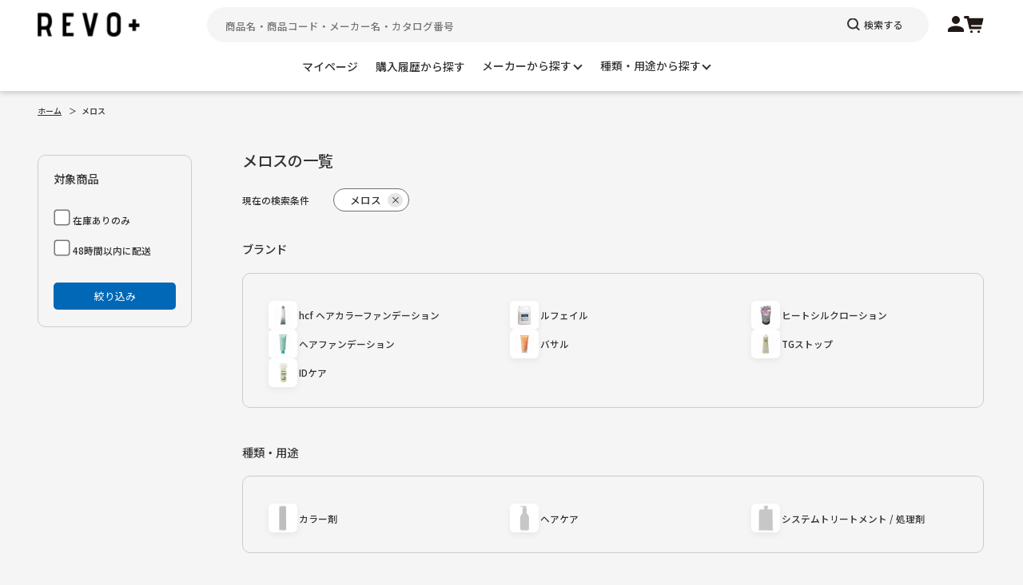

--- FILE ---
content_type: text/html; charset=UTF-8
request_url: https://www.b-zone.biz/products/list?category_id=2980
body_size: 48159
content:
<!doctype html>
<html lang="ja">
<head prefix="og: http://ogp.me/ns# fb: http://ogp.me/ns/fb# product: http://ogp.me/ns/product#">
    <meta charset="utf-8">
    <meta name="viewport" content="width=device-width">
    <meta name="eccube-csrf-token" content="UwSdbecXN5HTkto7wXQfPXEq4Bf2BmrupljCdANkwqY">
    <!-- Google Tag Manager -->
<script>(function(w,d,s,l,i){w[l]=w[l]||[];w[l].push({'gtm.start':
new Date().getTime(),event:'gtm.js'});var f=d.getElementsByTagName(s)[0],
j=d.createElement(s),dl=l!='dataLayer'?'&l='+l:'';j.async=true;j.src=
'https://www.googletagmanager.com/gtm.js?id='+i+dl;f.parentNode.insertBefore(j,f);
})(window,document,'script','dataLayer','GTM-57K4DGVF');</script>
<!-- End Google Tag Manager -->
<title>【9万人の美容師さんが利用】メロスの美容室業務卸問屋b-zone</title>
        
<link rel="shortcut icon" href="/html/user_data/assets/img/common/favicon.ico">
<link rel="apple-touch-icon" sizes="180x180" href="/html/user_data/assets/img/common/apple-touch-icon.png">
<link rel="icon" type="image/png" sizes="32x32" href="/html/user_data/assets/img/common/favicon-32x32.png">
<link rel="icon" type="image/png" sizes="16x16" href="/html/user_data/assets/img/common/favicon-16x16.png">
<link rel="manifest" href="/html/user_data/assets/img/common/site.webmanifest">
<link rel="mask-icon" href="/html/user_data/assets/img/common/safari-pinned-tab.svg" color="#5bbad5">
<meta name="msapplication-TileColor" content="#da532c">
<meta name="theme-color" content="#f5f5f5">

<meta property="og:title" content="【9万人の美容師さんが利用】メロスの美容室業務卸問屋b-zone" />
<meta property="og:type" content="article"/>
<meta property="og:site_name" content="b-zone.biz（REVO+）"/>
    <meta name="description" content="hcfヘアカバーファンデーション、ルフェイル、バサル、ヒートシルクローションを扱っています。 メロス正規代理店のサロン会員制美容材料通販。">
    <meta property="og:description" content="hcfヘアカバーファンデーション、ルフェイル、バサル、ヒートシルクローションを扱っています。 メロス正規代理店のサロン会員制美容材料通販。"/>
    <meta name="keywords" content="メロス,カラー剤,パーマ液,通販,激安">
                                                        <meta property="og:url" content="https://www.b-zone.biz/products/list?category_id=2980"/>
            <link rel="next" href="https://www.b-zone.biz/products/list?category_id=2980&pageno=2" title="メロス 2ページ目">
            <link rel="canonical" href="https://www.b-zone.biz/products/list?category_id=2980" />
                                        
<!-- Global site tag (gtag.js) - Google Analytics -->
<script async src="https://www.googletagmanager.com/gtag/js?id=G-X1B3FM0QRY"></script>
<script>
  window.dataLayer = window.dataLayer || [];
  function gtag(){dataLayer.push(arguments);}
  gtag('js', new Date());
  gtag('config', 'G-X1B3FM0QRY');
</script>

    
    <script>
/*! jQuery v3.6.0 | (c) OpenJS Foundation and other contributors | jquery.org/license */
!function(e,t){"use strict";"object"==typeof module&&"object"==typeof module.exports?module.exports=e.document?t(e,!0):function(e){if(!e.document)throw new Error("jQuery requires a window with a document");return t(e)}:t(e)}("undefined"!=typeof window?window:this,function(C,e){"use strict";var t=[],r=Object.getPrototypeOf,s=t.slice,g=t.flat?function(e){return t.flat.call(e)}:function(e){return t.concat.apply([],e)},u=t.push,i=t.indexOf,n={},o=n.toString,v=n.hasOwnProperty,a=v.toString,l=a.call(Object),y={},m=function(e){return"function"==typeof e&&"number"!=typeof e.nodeType&&"function"!=typeof e.item},x=function(e){return null!=e&&e===e.window},E=C.document,c={type:!0,src:!0,nonce:!0,noModule:!0};function b(e,t,n){var r,i,o=(n=n||E).createElement("script");if(o.text=e,t)for(r in c)(i=t[r]||t.getAttribute&&t.getAttribute(r))&&o.setAttribute(r,i);n.head.appendChild(o).parentNode.removeChild(o)}function w(e){return null==e?e+"":"object"==typeof e||"function"==typeof e?n[o.call(e)]||"object":typeof e}var f="3.6.0",S=function(e,t){return new S.fn.init(e,t)};function p(e){var t=!!e&&"length"in e&&e.length,n=w(e);return!m(e)&&!x(e)&&("array"===n||0===t||"number"==typeof t&&0<t&&t-1 in e)}S.fn=S.prototype={jquery:f,constructor:S,length:0,toArray:function(){return s.call(this)},get:function(e){return null==e?s.call(this):e<0?this[e+this.length]:this[e]},pushStack:function(e){var t=S.merge(this.constructor(),e);return t.prevObject=this,t},each:function(e){return S.each(this,e)},map:function(n){return this.pushStack(S.map(this,function(e,t){return n.call(e,t,e)}))},slice:function(){return this.pushStack(s.apply(this,arguments))},first:function(){return this.eq(0)},last:function(){return this.eq(-1)},even:function(){return this.pushStack(S.grep(this,function(e,t){return(t+1)%2}))},odd:function(){return this.pushStack(S.grep(this,function(e,t){return t%2}))},eq:function(e){var t=this.length,n=+e+(e<0?t:0);return this.pushStack(0<=n&&n<t?[this[n]]:[])},end:function(){return this.prevObject||this.constructor()},push:u,sort:t.sort,splice:t.splice},S.extend=S.fn.extend=function(){var e,t,n,r,i,o,a=arguments[0]||{},s=1,u=arguments.length,l=!1;for("boolean"==typeof a&&(l=a,a=arguments[s]||{},s++),"object"==typeof a||m(a)||(a={}),s===u&&(a=this,s--);s<u;s++)if(null!=(e=arguments[s]))for(t in e)r=e[t],"__proto__"!==t&&a!==r&&(l&&r&&(S.isPlainObject(r)||(i=Array.isArray(r)))?(n=a[t],o=i&&!Array.isArray(n)?[]:i||S.isPlainObject(n)?n:{},i=!1,a[t]=S.extend(l,o,r)):void 0!==r&&(a[t]=r));return a},S.extend({expando:"jQuery"+(f+Math.random()).replace(/\D/g,""),isReady:!0,error:function(e){throw new Error(e)},noop:function(){},isPlainObject:function(e){var t,n;return!(!e||"[object Object]"!==o.call(e))&&(!(t=r(e))||"function"==typeof(n=v.call(t,"constructor")&&t.constructor)&&a.call(n)===l)},isEmptyObject:function(e){var t;for(t in e)return!1;return!0},globalEval:function(e,t,n){b(e,{nonce:t&&t.nonce},n)},each:function(e,t){var n,r=0;if(p(e)){for(n=e.length;r<n;r++)if(!1===t.call(e[r],r,e[r]))break}else for(r in e)if(!1===t.call(e[r],r,e[r]))break;return e},makeArray:function(e,t){var n=t||[];return null!=e&&(p(Object(e))?S.merge(n,"string"==typeof e?[e]:e):u.call(n,e)),n},inArray:function(e,t,n){return null==t?-1:i.call(t,e,n)},merge:function(e,t){for(var n=+t.length,r=0,i=e.length;r<n;r++)e[i++]=t[r];return e.length=i,e},grep:function(e,t,n){for(var r=[],i=0,o=e.length,a=!n;i<o;i++)!t(e[i],i)!==a&&r.push(e[i]);return r},map:function(e,t,n){var r,i,o=0,a=[];if(p(e))for(r=e.length;o<r;o++)null!=(i=t(e[o],o,n))&&a.push(i);else for(o in e)null!=(i=t(e[o],o,n))&&a.push(i);return g(a)},guid:1,support:y}),"function"==typeof Symbol&&(S.fn[Symbol.iterator]=t[Symbol.iterator]),S.each("Boolean Number String Function Array Date RegExp Object Error Symbol".split(" "),function(e,t){n["[object "+t+"]"]=t.toLowerCase()});var d=function(n){var e,d,b,o,i,h,f,g,w,u,l,T,C,a,E,v,s,c,y,S="sizzle"+1*new Date,p=n.document,k=0,r=0,m=ue(),x=ue(),A=ue(),N=ue(),j=function(e,t){return e===t&&(l=!0),0},D={}.hasOwnProperty,t=[],q=t.pop,L=t.push,H=t.push,O=t.slice,P=function(e,t){for(var n=0,r=e.length;n<r;n++)if(e[n]===t)return n;return-1},R="checked|selected|async|autofocus|autoplay|controls|defer|disabled|hidden|ismap|loop|multiple|open|readonly|required|scoped",M="[\\x20\\t\\r\\n\\f]",I="(?:\\\\[\\da-fA-F]{1,6}"+M+"?|\\\\[^\\r\\n\\f]|[\\w-]|[^\0-\\x7f])+",W="\\["+M+"*("+I+")(?:"+M+"*([*^$|!~]?=)"+M+"*(?:'((?:\\\\.|[^\\\\'])*)'|\"((?:\\\\.|[^\\\\\"])*)\"|("+I+"))|)"+M+"*\\]",F=":("+I+")(?:\\((('((?:\\\\.|[^\\\\'])*)'|\"((?:\\\\.|[^\\\\\"])*)\")|((?:\\\\.|[^\\\\()[\\]]|"+W+")*)|.*)\\)|)",B=new RegExp(M+"+","g"),$=new RegExp("^"+M+"+|((?:^|[^\\\\])(?:\\\\.)*)"+M+"+$","g"),_=new RegExp("^"+M+"*,"+M+"*"),z=new RegExp("^"+M+"*([>+~]|"+M+")"+M+"*"),U=new RegExp(M+"|>"),X=new RegExp(F),V=new RegExp("^"+I+"$"),G={ID:new RegExp("^#("+I+")"),CLASS:new RegExp("^\\.("+I+")"),TAG:new RegExp("^("+I+"|[*])"),ATTR:new RegExp("^"+W),PSEUDO:new RegExp("^"+F),CHILD:new RegExp("^:(only|first|last|nth|nth-last)-(child|of-type)(?:\\("+M+"*(even|odd|(([+-]|)(\\d*)n|)"+M+"*(?:([+-]|)"+M+"*(\\d+)|))"+M+"*\\)|)","i"),bool:new RegExp("^(?:"+R+")$","i"),needsContext:new RegExp("^"+M+"*[>+~]|:(even|odd|eq|gt|lt|nth|first|last)(?:\\("+M+"*((?:-\\d)?\\d*)"+M+"*\\)|)(?=[^-]|$)","i")},Y=/HTML$/i,Q=/^(?:input|select|textarea|button)$/i,J=/^h\d$/i,K=/^[^{]+\{\s*\[native \w/,Z=/^(?:#([\w-]+)|(\w+)|\.([\w-]+))$/,ee=/[+~]/,te=new RegExp("\\\\[\\da-fA-F]{1,6}"+M+"?|\\\\([^\\r\\n\\f])","g"),ne=function(e,t){var n="0x"+e.slice(1)-65536;return t||(n<0?String.fromCharCode(n+65536):String.fromCharCode(n>>10|55296,1023&n|56320))},re=/([\0-\x1f\x7f]|^-?\d)|^-$|[^\0-\x1f\x7f-\uFFFF\w-]/g,ie=function(e,t){return t?"\0"===e?"\ufffd":e.slice(0,-1)+"\\"+e.charCodeAt(e.length-1).toString(16)+" ":"\\"+e},oe=function(){T()},ae=be(function(e){return!0===e.disabled&&"fieldset"===e.nodeName.toLowerCase()},{dir:"parentNode",next:"legend"});try{H.apply(t=O.call(p.childNodes),p.childNodes),t[p.childNodes.length].nodeType}catch(e){H={apply:t.length?function(e,t){L.apply(e,O.call(t))}:function(e,t){var n=e.length,r=0;while(e[n++]=t[r++]);e.length=n-1}}}function se(t,e,n,r){var i,o,a,s,u,l,c,f=e&&e.ownerDocument,p=e?e.nodeType:9;if(n=n||[],"string"!=typeof t||!t||1!==p&&9!==p&&11!==p)return n;if(!r&&(T(e),e=e||C,E)){if(11!==p&&(u=Z.exec(t)))if(i=u[1]){if(9===p){if(!(a=e.getElementById(i)))return n;if(a.id===i)return n.push(a),n}else if(f&&(a=f.getElementById(i))&&y(e,a)&&a.id===i)return n.push(a),n}else{if(u[2])return H.apply(n,e.getElementsByTagName(t)),n;if((i=u[3])&&d.getElementsByClassName&&e.getElementsByClassName)return H.apply(n,e.getElementsByClassName(i)),n}if(d.qsa&&!N[t+" "]&&(!v||!v.test(t))&&(1!==p||"object"!==e.nodeName.toLowerCase())){if(c=t,f=e,1===p&&(U.test(t)||z.test(t))){(f=ee.test(t)&&ye(e.parentNode)||e)===e&&d.scope||((s=e.getAttribute("id"))?s=s.replace(re,ie):e.setAttribute("id",s=S)),o=(l=h(t)).length;while(o--)l[o]=(s?"#"+s:":scope")+" "+xe(l[o]);c=l.join(",")}try{return H.apply(n,f.querySelectorAll(c)),n}catch(e){N(t,!0)}finally{s===S&&e.removeAttribute("id")}}}return g(t.replace($,"$1"),e,n,r)}function ue(){var r=[];return function e(t,n){return r.push(t+" ")>b.cacheLength&&delete e[r.shift()],e[t+" "]=n}}function le(e){return e[S]=!0,e}function ce(e){var t=C.createElement("fieldset");try{return!!e(t)}catch(e){return!1}finally{t.parentNode&&t.parentNode.removeChild(t),t=null}}function fe(e,t){var n=e.split("|"),r=n.length;while(r--)b.attrHandle[n[r]]=t}function pe(e,t){var n=t&&e,r=n&&1===e.nodeType&&1===t.nodeType&&e.sourceIndex-t.sourceIndex;if(r)return r;if(n)while(n=n.nextSibling)if(n===t)return-1;return e?1:-1}function de(t){return function(e){return"input"===e.nodeName.toLowerCase()&&e.type===t}}function he(n){return function(e){var t=e.nodeName.toLowerCase();return("input"===t||"button"===t)&&e.type===n}}function ge(t){return function(e){return"form"in e?e.parentNode&&!1===e.disabled?"label"in e?"label"in e.parentNode?e.parentNode.disabled===t:e.disabled===t:e.isDisabled===t||e.isDisabled!==!t&&ae(e)===t:e.disabled===t:"label"in e&&e.disabled===t}}function ve(a){return le(function(o){return o=+o,le(function(e,t){var n,r=a([],e.length,o),i=r.length;while(i--)e[n=r[i]]&&(e[n]=!(t[n]=e[n]))})})}function ye(e){return e&&"undefined"!=typeof e.getElementsByTagName&&e}for(e in d=se.support={},i=se.isXML=function(e){var t=e&&e.namespaceURI,n=e&&(e.ownerDocument||e).documentElement;return!Y.test(t||n&&n.nodeName||"HTML")},T=se.setDocument=function(e){var t,n,r=e?e.ownerDocument||e:p;return r!=C&&9===r.nodeType&&r.documentElement&&(a=(C=r).documentElement,E=!i(C),p!=C&&(n=C.defaultView)&&n.top!==n&&(n.addEventListener?n.addEventListener("unload",oe,!1):n.attachEvent&&n.attachEvent("onunload",oe)),d.scope=ce(function(e){return a.appendChild(e).appendChild(C.createElement("div")),"undefined"!=typeof e.querySelectorAll&&!e.querySelectorAll(":scope fieldset div").length}),d.attributes=ce(function(e){return e.className="i",!e.getAttribute("className")}),d.getElementsByTagName=ce(function(e){return e.appendChild(C.createComment("")),!e.getElementsByTagName("*").length}),d.getElementsByClassName=K.test(C.getElementsByClassName),d.getById=ce(function(e){return a.appendChild(e).id=S,!C.getElementsByName||!C.getElementsByName(S).length}),d.getById?(b.filter.ID=function(e){var t=e.replace(te,ne);return function(e){return e.getAttribute("id")===t}},b.find.ID=function(e,t){if("undefined"!=typeof t.getElementById&&E){var n=t.getElementById(e);return n?[n]:[]}}):(b.filter.ID=function(e){var n=e.replace(te,ne);return function(e){var t="undefined"!=typeof e.getAttributeNode&&e.getAttributeNode("id");return t&&t.value===n}},b.find.ID=function(e,t){if("undefined"!=typeof t.getElementById&&E){var n,r,i,o=t.getElementById(e);if(o){if((n=o.getAttributeNode("id"))&&n.value===e)return[o];i=t.getElementsByName(e),r=0;while(o=i[r++])if((n=o.getAttributeNode("id"))&&n.value===e)return[o]}return[]}}),b.find.TAG=d.getElementsByTagName?function(e,t){return"undefined"!=typeof t.getElementsByTagName?t.getElementsByTagName(e):d.qsa?t.querySelectorAll(e):void 0}:function(e,t){var n,r=[],i=0,o=t.getElementsByTagName(e);if("*"===e){while(n=o[i++])1===n.nodeType&&r.push(n);return r}return o},b.find.CLASS=d.getElementsByClassName&&function(e,t){if("undefined"!=typeof t.getElementsByClassName&&E)return t.getElementsByClassName(e)},s=[],v=[],(d.qsa=K.test(C.querySelectorAll))&&(ce(function(e){var t;a.appendChild(e).innerHTML="<a id='"+S+"'></a><select id='"+S+"-\r\\' msallowcapture=''><option selected=''></option></select>",e.querySelectorAll("[msallowcapture^='']").length&&v.push("[*^$]="+M+"*(?:''|\"\")"),e.querySelectorAll("[selected]").length||v.push("\\["+M+"*(?:value|"+R+")"),e.querySelectorAll("[id~="+S+"-]").length||v.push("~="),(t=C.createElement("input")).setAttribute("name",""),e.appendChild(t),e.querySelectorAll("[name='']").length||v.push("\\["+M+"*name"+M+"*="+M+"*(?:''|\"\")"),e.querySelectorAll(":checked").length||v.push(":checked"),e.querySelectorAll("a#"+S+"+*").length||v.push(".#.+[+~]"),e.querySelectorAll("\\\f"),v.push("[\\r\\n\\f]")}),ce(function(e){e.innerHTML="<a href='' disabled='disabled'></a><select disabled='disabled'><option/></select>";var t=C.createElement("input");t.setAttribute("type","hidden"),e.appendChild(t).setAttribute("name","D"),e.querySelectorAll("[name=d]").length&&v.push("name"+M+"*[*^$|!~]?="),2!==e.querySelectorAll(":enabled").length&&v.push(":enabled",":disabled"),a.appendChild(e).disabled=!0,2!==e.querySelectorAll(":disabled").length&&v.push(":enabled",":disabled"),e.querySelectorAll("*,:x"),v.push(",.*:")})),(d.matchesSelector=K.test(c=a.matches||a.webkitMatchesSelector||a.mozMatchesSelector||a.oMatchesSelector||a.msMatchesSelector))&&ce(function(e){d.disconnectedMatch=c.call(e,"*"),c.call(e,"[s!='']:x"),s.push("!=",F)}),v=v.length&&new RegExp(v.join("|")),s=s.length&&new RegExp(s.join("|")),t=K.test(a.compareDocumentPosition),y=t||K.test(a.contains)?function(e,t){var n=9===e.nodeType?e.documentElement:e,r=t&&t.parentNode;return e===r||!(!r||1!==r.nodeType||!(n.contains?n.contains(r):e.compareDocumentPosition&&16&e.compareDocumentPosition(r)))}:function(e,t){if(t)while(t=t.parentNode)if(t===e)return!0;return!1},j=t?function(e,t){if(e===t)return l=!0,0;var n=!e.compareDocumentPosition-!t.compareDocumentPosition;return n||(1&(n=(e.ownerDocument||e)==(t.ownerDocument||t)?e.compareDocumentPosition(t):1)||!d.sortDetached&&t.compareDocumentPosition(e)===n?e==C||e.ownerDocument==p&&y(p,e)?-1:t==C||t.ownerDocument==p&&y(p,t)?1:u?P(u,e)-P(u,t):0:4&n?-1:1)}:function(e,t){if(e===t)return l=!0,0;var n,r=0,i=e.parentNode,o=t.parentNode,a=[e],s=[t];if(!i||!o)return e==C?-1:t==C?1:i?-1:o?1:u?P(u,e)-P(u,t):0;if(i===o)return pe(e,t);n=e;while(n=n.parentNode)a.unshift(n);n=t;while(n=n.parentNode)s.unshift(n);while(a[r]===s[r])r++;return r?pe(a[r],s[r]):a[r]==p?-1:s[r]==p?1:0}),C},se.matches=function(e,t){return se(e,null,null,t)},se.matchesSelector=function(e,t){if(T(e),d.matchesSelector&&E&&!N[t+" "]&&(!s||!s.test(t))&&(!v||!v.test(t)))try{var n=c.call(e,t);if(n||d.disconnectedMatch||e.document&&11!==e.document.nodeType)return n}catch(e){N(t,!0)}return 0<se(t,C,null,[e]).length},se.contains=function(e,t){return(e.ownerDocument||e)!=C&&T(e),y(e,t)},se.attr=function(e,t){(e.ownerDocument||e)!=C&&T(e);var n=b.attrHandle[t.toLowerCase()],r=n&&D.call(b.attrHandle,t.toLowerCase())?n(e,t,!E):void 0;return void 0!==r?r:d.attributes||!E?e.getAttribute(t):(r=e.getAttributeNode(t))&&r.specified?r.value:null},se.escape=function(e){return(e+"").replace(re,ie)},se.error=function(e){throw new Error("Syntax error, unrecognized expression: "+e)},se.uniqueSort=function(e){var t,n=[],r=0,i=0;if(l=!d.detectDuplicates,u=!d.sortStable&&e.slice(0),e.sort(j),l){while(t=e[i++])t===e[i]&&(r=n.push(i));while(r--)e.splice(n[r],1)}return u=null,e},o=se.getText=function(e){var t,n="",r=0,i=e.nodeType;if(i){if(1===i||9===i||11===i){if("string"==typeof e.textContent)return e.textContent;for(e=e.firstChild;e;e=e.nextSibling)n+=o(e)}else if(3===i||4===i)return e.nodeValue}else while(t=e[r++])n+=o(t);return n},(b=se.selectors={cacheLength:50,createPseudo:le,match:G,attrHandle:{},find:{},relative:{">":{dir:"parentNode",first:!0}," ":{dir:"parentNode"},"+":{dir:"previousSibling",first:!0},"~":{dir:"previousSibling"}},preFilter:{ATTR:function(e){return e[1]=e[1].replace(te,ne),e[3]=(e[3]||e[4]||e[5]||"").replace(te,ne),"~="===e[2]&&(e[3]=" "+e[3]+" "),e.slice(0,4)},CHILD:function(e){return e[1]=e[1].toLowerCase(),"nth"===e[1].slice(0,3)?(e[3]||se.error(e[0]),e[4]=+(e[4]?e[5]+(e[6]||1):2*("even"===e[3]||"odd"===e[3])),e[5]=+(e[7]+e[8]||"odd"===e[3])):e[3]&&se.error(e[0]),e},PSEUDO:function(e){var t,n=!e[6]&&e[2];return G.CHILD.test(e[0])?null:(e[3]?e[2]=e[4]||e[5]||"":n&&X.test(n)&&(t=h(n,!0))&&(t=n.indexOf(")",n.length-t)-n.length)&&(e[0]=e[0].slice(0,t),e[2]=n.slice(0,t)),e.slice(0,3))}},filter:{TAG:function(e){var t=e.replace(te,ne).toLowerCase();return"*"===e?function(){return!0}:function(e){return e.nodeName&&e.nodeName.toLowerCase()===t}},CLASS:function(e){var t=m[e+" "];return t||(t=new RegExp("(^|"+M+")"+e+"("+M+"|$)"))&&m(e,function(e){return t.test("string"==typeof e.className&&e.className||"undefined"!=typeof e.getAttribute&&e.getAttribute("class")||"")})},ATTR:function(n,r,i){return function(e){var t=se.attr(e,n);return null==t?"!="===r:!r||(t+="","="===r?t===i:"!="===r?t!==i:"^="===r?i&&0===t.indexOf(i):"*="===r?i&&-1<t.indexOf(i):"$="===r?i&&t.slice(-i.length)===i:"~="===r?-1<(" "+t.replace(B," ")+" ").indexOf(i):"|="===r&&(t===i||t.slice(0,i.length+1)===i+"-"))}},CHILD:function(h,e,t,g,v){var y="nth"!==h.slice(0,3),m="last"!==h.slice(-4),x="of-type"===e;return 1===g&&0===v?function(e){return!!e.parentNode}:function(e,t,n){var r,i,o,a,s,u,l=y!==m?"nextSibling":"previousSibling",c=e.parentNode,f=x&&e.nodeName.toLowerCase(),p=!n&&!x,d=!1;if(c){if(y){while(l){a=e;while(a=a[l])if(x?a.nodeName.toLowerCase()===f:1===a.nodeType)return!1;u=l="only"===h&&!u&&"nextSibling"}return!0}if(u=[m?c.firstChild:c.lastChild],m&&p){d=(s=(r=(i=(o=(a=c)[S]||(a[S]={}))[a.uniqueID]||(o[a.uniqueID]={}))[h]||[])[0]===k&&r[1])&&r[2],a=s&&c.childNodes[s];while(a=++s&&a&&a[l]||(d=s=0)||u.pop())if(1===a.nodeType&&++d&&a===e){i[h]=[k,s,d];break}}else if(p&&(d=s=(r=(i=(o=(a=e)[S]||(a[S]={}))[a.uniqueID]||(o[a.uniqueID]={}))[h]||[])[0]===k&&r[1]),!1===d)while(a=++s&&a&&a[l]||(d=s=0)||u.pop())if((x?a.nodeName.toLowerCase()===f:1===a.nodeType)&&++d&&(p&&((i=(o=a[S]||(a[S]={}))[a.uniqueID]||(o[a.uniqueID]={}))[h]=[k,d]),a===e))break;return(d-=v)===g||d%g==0&&0<=d/g}}},PSEUDO:function(e,o){var t,a=b.pseudos[e]||b.setFilters[e.toLowerCase()]||se.error("unsupported pseudo: "+e);return a[S]?a(o):1<a.length?(t=[e,e,"",o],b.setFilters.hasOwnProperty(e.toLowerCase())?le(function(e,t){var n,r=a(e,o),i=r.length;while(i--)e[n=P(e,r[i])]=!(t[n]=r[i])}):function(e){return a(e,0,t)}):a}},pseudos:{not:le(function(e){var r=[],i=[],s=f(e.replace($,"$1"));return s[S]?le(function(e,t,n,r){var i,o=s(e,null,r,[]),a=e.length;while(a--)(i=o[a])&&(e[a]=!(t[a]=i))}):function(e,t,n){return r[0]=e,s(r,null,n,i),r[0]=null,!i.pop()}}),has:le(function(t){return function(e){return 0<se(t,e).length}}),contains:le(function(t){return t=t.replace(te,ne),function(e){return-1<(e.textContent||o(e)).indexOf(t)}}),lang:le(function(n){return V.test(n||"")||se.error("unsupported lang: "+n),n=n.replace(te,ne).toLowerCase(),function(e){var t;do{if(t=E?e.lang:e.getAttribute("xml:lang")||e.getAttribute("lang"))return(t=t.toLowerCase())===n||0===t.indexOf(n+"-")}while((e=e.parentNode)&&1===e.nodeType);return!1}}),target:function(e){var t=n.location&&n.location.hash;return t&&t.slice(1)===e.id},root:function(e){return e===a},focus:function(e){return e===C.activeElement&&(!C.hasFocus||C.hasFocus())&&!!(e.type||e.href||~e.tabIndex)},enabled:ge(!1),disabled:ge(!0),checked:function(e){var t=e.nodeName.toLowerCase();return"input"===t&&!!e.checked||"option"===t&&!!e.selected},selected:function(e){return e.parentNode&&e.parentNode.selectedIndex,!0===e.selected},empty:function(e){for(e=e.firstChild;e;e=e.nextSibling)if(e.nodeType<6)return!1;return!0},parent:function(e){return!b.pseudos.empty(e)},header:function(e){return J.test(e.nodeName)},input:function(e){return Q.test(e.nodeName)},button:function(e){var t=e.nodeName.toLowerCase();return"input"===t&&"button"===e.type||"button"===t},text:function(e){var t;return"input"===e.nodeName.toLowerCase()&&"text"===e.type&&(null==(t=e.getAttribute("type"))||"text"===t.toLowerCase())},first:ve(function(){return[0]}),last:ve(function(e,t){return[t-1]}),eq:ve(function(e,t,n){return[n<0?n+t:n]}),even:ve(function(e,t){for(var n=0;n<t;n+=2)e.push(n);return e}),odd:ve(function(e,t){for(var n=1;n<t;n+=2)e.push(n);return e}),lt:ve(function(e,t,n){for(var r=n<0?n+t:t<n?t:n;0<=--r;)e.push(r);return e}),gt:ve(function(e,t,n){for(var r=n<0?n+t:n;++r<t;)e.push(r);return e})}}).pseudos.nth=b.pseudos.eq,{radio:!0,checkbox:!0,file:!0,password:!0,image:!0})b.pseudos[e]=de(e);for(e in{submit:!0,reset:!0})b.pseudos[e]=he(e);function me(){}function xe(e){for(var t=0,n=e.length,r="";t<n;t++)r+=e[t].value;return r}function be(s,e,t){var u=e.dir,l=e.next,c=l||u,f=t&&"parentNode"===c,p=r++;return e.first?function(e,t,n){while(e=e[u])if(1===e.nodeType||f)return s(e,t,n);return!1}:function(e,t,n){var r,i,o,a=[k,p];if(n){while(e=e[u])if((1===e.nodeType||f)&&s(e,t,n))return!0}else while(e=e[u])if(1===e.nodeType||f)if(i=(o=e[S]||(e[S]={}))[e.uniqueID]||(o[e.uniqueID]={}),l&&l===e.nodeName.toLowerCase())e=e[u]||e;else{if((r=i[c])&&r[0]===k&&r[1]===p)return a[2]=r[2];if((i[c]=a)[2]=s(e,t,n))return!0}return!1}}function we(i){return 1<i.length?function(e,t,n){var r=i.length;while(r--)if(!i[r](e,t,n))return!1;return!0}:i[0]}function Te(e,t,n,r,i){for(var o,a=[],s=0,u=e.length,l=null!=t;s<u;s++)(o=e[s])&&(n&&!n(o,r,i)||(a.push(o),l&&t.push(s)));return a}function Ce(d,h,g,v,y,e){return v&&!v[S]&&(v=Ce(v)),y&&!y[S]&&(y=Ce(y,e)),le(function(e,t,n,r){var i,o,a,s=[],u=[],l=t.length,c=e||function(e,t,n){for(var r=0,i=t.length;r<i;r++)se(e,t[r],n);return n}(h||"*",n.nodeType?[n]:n,[]),f=!d||!e&&h?c:Te(c,s,d,n,r),p=g?y||(e?d:l||v)?[]:t:f;if(g&&g(f,p,n,r),v){i=Te(p,u),v(i,[],n,r),o=i.length;while(o--)(a=i[o])&&(p[u[o]]=!(f[u[o]]=a))}if(e){if(y||d){if(y){i=[],o=p.length;while(o--)(a=p[o])&&i.push(f[o]=a);y(null,p=[],i,r)}o=p.length;while(o--)(a=p[o])&&-1<(i=y?P(e,a):s[o])&&(e[i]=!(t[i]=a))}}else p=Te(p===t?p.splice(l,p.length):p),y?y(null,t,p,r):H.apply(t,p)})}function Ee(e){for(var i,t,n,r=e.length,o=b.relative[e[0].type],a=o||b.relative[" "],s=o?1:0,u=be(function(e){return e===i},a,!0),l=be(function(e){return-1<P(i,e)},a,!0),c=[function(e,t,n){var r=!o&&(n||t!==w)||((i=t).nodeType?u(e,t,n):l(e,t,n));return i=null,r}];s<r;s++)if(t=b.relative[e[s].type])c=[be(we(c),t)];else{if((t=b.filter[e[s].type].apply(null,e[s].matches))[S]){for(n=++s;n<r;n++)if(b.relative[e[n].type])break;return Ce(1<s&&we(c),1<s&&xe(e.slice(0,s-1).concat({value:" "===e[s-2].type?"*":""})).replace($,"$1"),t,s<n&&Ee(e.slice(s,n)),n<r&&Ee(e=e.slice(n)),n<r&&xe(e))}c.push(t)}return we(c)}return me.prototype=b.filters=b.pseudos,b.setFilters=new me,h=se.tokenize=function(e,t){var n,r,i,o,a,s,u,l=x[e+" "];if(l)return t?0:l.slice(0);a=e,s=[],u=b.preFilter;while(a){for(o in n&&!(r=_.exec(a))||(r&&(a=a.slice(r[0].length)||a),s.push(i=[])),n=!1,(r=z.exec(a))&&(n=r.shift(),i.push({value:n,type:r[0].replace($," ")}),a=a.slice(n.length)),b.filter)!(r=G[o].exec(a))||u[o]&&!(r=u[o](r))||(n=r.shift(),i.push({value:n,type:o,matches:r}),a=a.slice(n.length));if(!n)break}return t?a.length:a?se.error(e):x(e,s).slice(0)},f=se.compile=function(e,t){var n,v,y,m,x,r,i=[],o=[],a=A[e+" "];if(!a){t||(t=h(e)),n=t.length;while(n--)(a=Ee(t[n]))[S]?i.push(a):o.push(a);(a=A(e,(v=o,m=0<(y=i).length,x=0<v.length,r=function(e,t,n,r,i){var o,a,s,u=0,l="0",c=e&&[],f=[],p=w,d=e||x&&b.find.TAG("*",i),h=k+=null==p?1:Math.random()||.1,g=d.length;for(i&&(w=t==C||t||i);l!==g&&null!=(o=d[l]);l++){if(x&&o){a=0,t||o.ownerDocument==C||(T(o),n=!E);while(s=v[a++])if(s(o,t||C,n)){r.push(o);break}i&&(k=h)}m&&((o=!s&&o)&&u--,e&&c.push(o))}if(u+=l,m&&l!==u){a=0;while(s=y[a++])s(c,f,t,n);if(e){if(0<u)while(l--)c[l]||f[l]||(f[l]=q.call(r));f=Te(f)}H.apply(r,f),i&&!e&&0<f.length&&1<u+y.length&&se.uniqueSort(r)}return i&&(k=h,w=p),c},m?le(r):r))).selector=e}return a},g=se.select=function(e,t,n,r){var i,o,a,s,u,l="function"==typeof e&&e,c=!r&&h(e=l.selector||e);if(n=n||[],1===c.length){if(2<(o=c[0]=c[0].slice(0)).length&&"ID"===(a=o[0]).type&&9===t.nodeType&&E&&b.relative[o[1].type]){if(!(t=(b.find.ID(a.matches[0].replace(te,ne),t)||[])[0]))return n;l&&(t=t.parentNode),e=e.slice(o.shift().value.length)}i=G.needsContext.test(e)?0:o.length;while(i--){if(a=o[i],b.relative[s=a.type])break;if((u=b.find[s])&&(r=u(a.matches[0].replace(te,ne),ee.test(o[0].type)&&ye(t.parentNode)||t))){if(o.splice(i,1),!(e=r.length&&xe(o)))return H.apply(n,r),n;break}}}return(l||f(e,c))(r,t,!E,n,!t||ee.test(e)&&ye(t.parentNode)||t),n},d.sortStable=S.split("").sort(j).join("")===S,d.detectDuplicates=!!l,T(),d.sortDetached=ce(function(e){return 1&e.compareDocumentPosition(C.createElement("fieldset"))}),ce(function(e){return e.innerHTML="<a href='#'></a>","#"===e.firstChild.getAttribute("href")})||fe("type|href|height|width",function(e,t,n){if(!n)return e.getAttribute(t,"type"===t.toLowerCase()?1:2)}),d.attributes&&ce(function(e){return e.innerHTML="<input/>",e.firstChild.setAttribute("value",""),""===e.firstChild.getAttribute("value")})||fe("value",function(e,t,n){if(!n&&"input"===e.nodeName.toLowerCase())return e.defaultValue}),ce(function(e){return null==e.getAttribute("disabled")})||fe(R,function(e,t,n){var r;if(!n)return!0===e[t]?t.toLowerCase():(r=e.getAttributeNode(t))&&r.specified?r.value:null}),se}(C);S.find=d,S.expr=d.selectors,S.expr[":"]=S.expr.pseudos,S.uniqueSort=S.unique=d.uniqueSort,S.text=d.getText,S.isXMLDoc=d.isXML,S.contains=d.contains,S.escapeSelector=d.escape;var h=function(e,t,n){var r=[],i=void 0!==n;while((e=e[t])&&9!==e.nodeType)if(1===e.nodeType){if(i&&S(e).is(n))break;r.push(e)}return r},T=function(e,t){for(var n=[];e;e=e.nextSibling)1===e.nodeType&&e!==t&&n.push(e);return n},k=S.expr.match.needsContext;function A(e,t){return e.nodeName&&e.nodeName.toLowerCase()===t.toLowerCase()}var N=/^<([a-z][^\/\0>:\x20\t\r\n\f]*)[\x20\t\r\n\f]*\/?>(?:<\/\1>|)$/i;function j(e,n,r){return m(n)?S.grep(e,function(e,t){return!!n.call(e,t,e)!==r}):n.nodeType?S.grep(e,function(e){return e===n!==r}):"string"!=typeof n?S.grep(e,function(e){return-1<i.call(n,e)!==r}):S.filter(n,e,r)}S.filter=function(e,t,n){var r=t[0];return n&&(e=":not("+e+")"),1===t.length&&1===r.nodeType?S.find.matchesSelector(r,e)?[r]:[]:S.find.matches(e,S.grep(t,function(e){return 1===e.nodeType}))},S.fn.extend({find:function(e){var t,n,r=this.length,i=this;if("string"!=typeof e)return this.pushStack(S(e).filter(function(){for(t=0;t<r;t++)if(S.contains(i[t],this))return!0}));for(n=this.pushStack([]),t=0;t<r;t++)S.find(e,i[t],n);return 1<r?S.uniqueSort(n):n},filter:function(e){return this.pushStack(j(this,e||[],!1))},not:function(e){return this.pushStack(j(this,e||[],!0))},is:function(e){return!!j(this,"string"==typeof e&&k.test(e)?S(e):e||[],!1).length}});var D,q=/^(?:\s*(<[\w\W]+>)[^>]*|#([\w-]+))$/;(S.fn.init=function(e,t,n){var r,i;if(!e)return this;if(n=n||D,"string"==typeof e){if(!(r="<"===e[0]&&">"===e[e.length-1]&&3<=e.length?[null,e,null]:q.exec(e))||!r[1]&&t)return!t||t.jquery?(t||n).find(e):this.constructor(t).find(e);if(r[1]){if(t=t instanceof S?t[0]:t,S.merge(this,S.parseHTML(r[1],t&&t.nodeType?t.ownerDocument||t:E,!0)),N.test(r[1])&&S.isPlainObject(t))for(r in t)m(this[r])?this[r](t[r]):this.attr(r,t[r]);return this}return(i=E.getElementById(r[2]))&&(this[0]=i,this.length=1),this}return e.nodeType?(this[0]=e,this.length=1,this):m(e)?void 0!==n.ready?n.ready(e):e(S):S.makeArray(e,this)}).prototype=S.fn,D=S(E);var L=/^(?:parents|prev(?:Until|All))/,H={children:!0,contents:!0,next:!0,prev:!0};function O(e,t){while((e=e[t])&&1!==e.nodeType);return e}S.fn.extend({has:function(e){var t=S(e,this),n=t.length;return this.filter(function(){for(var e=0;e<n;e++)if(S.contains(this,t[e]))return!0})},closest:function(e,t){var n,r=0,i=this.length,o=[],a="string"!=typeof e&&S(e);if(!k.test(e))for(;r<i;r++)for(n=this[r];n&&n!==t;n=n.parentNode)if(n.nodeType<11&&(a?-1<a.index(n):1===n.nodeType&&S.find.matchesSelector(n,e))){o.push(n);break}return this.pushStack(1<o.length?S.uniqueSort(o):o)},index:function(e){return e?"string"==typeof e?i.call(S(e),this[0]):i.call(this,e.jquery?e[0]:e):this[0]&&this[0].parentNode?this.first().prevAll().length:-1},add:function(e,t){return this.pushStack(S.uniqueSort(S.merge(this.get(),S(e,t))))},addBack:function(e){return this.add(null==e?this.prevObject:this.prevObject.filter(e))}}),S.each({parent:function(e){var t=e.parentNode;return t&&11!==t.nodeType?t:null},parents:function(e){return h(e,"parentNode")},parentsUntil:function(e,t,n){return h(e,"parentNode",n)},next:function(e){return O(e,"nextSibling")},prev:function(e){return O(e,"previousSibling")},nextAll:function(e){return h(e,"nextSibling")},prevAll:function(e){return h(e,"previousSibling")},nextUntil:function(e,t,n){return h(e,"nextSibling",n)},prevUntil:function(e,t,n){return h(e,"previousSibling",n)},siblings:function(e){return T((e.parentNode||{}).firstChild,e)},children:function(e){return T(e.firstChild)},contents:function(e){return null!=e.contentDocument&&r(e.contentDocument)?e.contentDocument:(A(e,"template")&&(e=e.content||e),S.merge([],e.childNodes))}},function(r,i){S.fn[r]=function(e,t){var n=S.map(this,i,e);return"Until"!==r.slice(-5)&&(t=e),t&&"string"==typeof t&&(n=S.filter(t,n)),1<this.length&&(H[r]||S.uniqueSort(n),L.test(r)&&n.reverse()),this.pushStack(n)}});var P=/[^\x20\t\r\n\f]+/g;function R(e){return e}function M(e){throw e}function I(e,t,n,r){var i;try{e&&m(i=e.promise)?i.call(e).done(t).fail(n):e&&m(i=e.then)?i.call(e,t,n):t.apply(void 0,[e].slice(r))}catch(e){n.apply(void 0,[e])}}S.Callbacks=function(r){var e,n;r="string"==typeof r?(e=r,n={},S.each(e.match(P)||[],function(e,t){n[t]=!0}),n):S.extend({},r);var i,t,o,a,s=[],u=[],l=-1,c=function(){for(a=a||r.once,o=i=!0;u.length;l=-1){t=u.shift();while(++l<s.length)!1===s[l].apply(t[0],t[1])&&r.stopOnFalse&&(l=s.length,t=!1)}r.memory||(t=!1),i=!1,a&&(s=t?[]:"")},f={add:function(){return s&&(t&&!i&&(l=s.length-1,u.push(t)),function n(e){S.each(e,function(e,t){m(t)?r.unique&&f.has(t)||s.push(t):t&&t.length&&"string"!==w(t)&&n(t)})}(arguments),t&&!i&&c()),this},remove:function(){return S.each(arguments,function(e,t){var n;while(-1<(n=S.inArray(t,s,n)))s.splice(n,1),n<=l&&l--}),this},has:function(e){return e?-1<S.inArray(e,s):0<s.length},empty:function(){return s&&(s=[]),this},disable:function(){return a=u=[],s=t="",this},disabled:function(){return!s},lock:function(){return a=u=[],t||i||(s=t=""),this},locked:function(){return!!a},fireWith:function(e,t){return a||(t=[e,(t=t||[]).slice?t.slice():t],u.push(t),i||c()),this},fire:function(){return f.fireWith(this,arguments),this},fired:function(){return!!o}};return f},S.extend({Deferred:function(e){var o=[["notify","progress",S.Callbacks("memory"),S.Callbacks("memory"),2],["resolve","done",S.Callbacks("once memory"),S.Callbacks("once memory"),0,"resolved"],["reject","fail",S.Callbacks("once memory"),S.Callbacks("once memory"),1,"rejected"]],i="pending",a={state:function(){return i},always:function(){return s.done(arguments).fail(arguments),this},"catch":function(e){return a.then(null,e)},pipe:function(){var i=arguments;return S.Deferred(function(r){S.each(o,function(e,t){var n=m(i[t[4]])&&i[t[4]];s[t[1]](function(){var e=n&&n.apply(this,arguments);e&&m(e.promise)?e.promise().progress(r.notify).done(r.resolve).fail(r.reject):r[t[0]+"With"](this,n?[e]:arguments)})}),i=null}).promise()},then:function(t,n,r){var u=0;function l(i,o,a,s){return function(){var n=this,r=arguments,e=function(){var e,t;if(!(i<u)){if((e=a.apply(n,r))===o.promise())throw new TypeError("Thenable self-resolution");t=e&&("object"==typeof e||"function"==typeof e)&&e.then,m(t)?s?t.call(e,l(u,o,R,s),l(u,o,M,s)):(u++,t.call(e,l(u,o,R,s),l(u,o,M,s),l(u,o,R,o.notifyWith))):(a!==R&&(n=void 0,r=[e]),(s||o.resolveWith)(n,r))}},t=s?e:function(){try{e()}catch(e){S.Deferred.exceptionHook&&S.Deferred.exceptionHook(e,t.stackTrace),u<=i+1&&(a!==M&&(n=void 0,r=[e]),o.rejectWith(n,r))}};i?t():(S.Deferred.getStackHook&&(t.stackTrace=S.Deferred.getStackHook()),C.setTimeout(t))}}return S.Deferred(function(e){o[0][3].add(l(0,e,m(r)?r:R,e.notifyWith)),o[1][3].add(l(0,e,m(t)?t:R)),o[2][3].add(l(0,e,m(n)?n:M))}).promise()},promise:function(e){return null!=e?S.extend(e,a):a}},s={};return S.each(o,function(e,t){var n=t[2],r=t[5];a[t[1]]=n.add,r&&n.add(function(){i=r},o[3-e][2].disable,o[3-e][3].disable,o[0][2].lock,o[0][3].lock),n.add(t[3].fire),s[t[0]]=function(){return s[t[0]+"With"](this===s?void 0:this,arguments),this},s[t[0]+"With"]=n.fireWith}),a.promise(s),e&&e.call(s,s),s},when:function(e){var n=arguments.length,t=n,r=Array(t),i=s.call(arguments),o=S.Deferred(),a=function(t){return function(e){r[t]=this,i[t]=1<arguments.length?s.call(arguments):e,--n||o.resolveWith(r,i)}};if(n<=1&&(I(e,o.done(a(t)).resolve,o.reject,!n),"pending"===o.state()||m(i[t]&&i[t].then)))return o.then();while(t--)I(i[t],a(t),o.reject);return o.promise()}});var W=/^(Eval|Internal|Range|Reference|Syntax|Type|URI)Error$/;S.Deferred.exceptionHook=function(e,t){C.console&&C.console.warn&&e&&W.test(e.name)&&C.console.warn("jQuery.Deferred exception: "+e.message,e.stack,t)},S.readyException=function(e){C.setTimeout(function(){throw e})};var F=S.Deferred();function B(){E.removeEventListener("DOMContentLoaded",B),C.removeEventListener("load",B),S.ready()}S.fn.ready=function(e){return F.then(e)["catch"](function(e){S.readyException(e)}),this},S.extend({isReady:!1,readyWait:1,ready:function(e){(!0===e?--S.readyWait:S.isReady)||(S.isReady=!0)!==e&&0<--S.readyWait||F.resolveWith(E,[S])}}),S.ready.then=F.then,"complete"===E.readyState||"loading"!==E.readyState&&!E.documentElement.doScroll?C.setTimeout(S.ready):(E.addEventListener("DOMContentLoaded",B),C.addEventListener("load",B));var $=function(e,t,n,r,i,o,a){var s=0,u=e.length,l=null==n;if("object"===w(n))for(s in i=!0,n)$(e,t,s,n[s],!0,o,a);else if(void 0!==r&&(i=!0,m(r)||(a=!0),l&&(a?(t.call(e,r),t=null):(l=t,t=function(e,t,n){return l.call(S(e),n)})),t))for(;s<u;s++)t(e[s],n,a?r:r.call(e[s],s,t(e[s],n)));return i?e:l?t.call(e):u?t(e[0],n):o},_=/^-ms-/,z=/-([a-z])/g;function U(e,t){return t.toUpperCase()}function X(e){return e.replace(_,"ms-").replace(z,U)}var V=function(e){return 1===e.nodeType||9===e.nodeType||!+e.nodeType};function G(){this.expando=S.expando+G.uid++}G.uid=1,G.prototype={cache:function(e){var t=e[this.expando];return t||(t={},V(e)&&(e.nodeType?e[this.expando]=t:Object.defineProperty(e,this.expando,{value:t,configurable:!0}))),t},set:function(e,t,n){var r,i=this.cache(e);if("string"==typeof t)i[X(t)]=n;else for(r in t)i[X(r)]=t[r];return i},get:function(e,t){return void 0===t?this.cache(e):e[this.expando]&&e[this.expando][X(t)]},access:function(e,t,n){return void 0===t||t&&"string"==typeof t&&void 0===n?this.get(e,t):(this.set(e,t,n),void 0!==n?n:t)},remove:function(e,t){var n,r=e[this.expando];if(void 0!==r){if(void 0!==t){n=(t=Array.isArray(t)?t.map(X):(t=X(t))in r?[t]:t.match(P)||[]).length;while(n--)delete r[t[n]]}(void 0===t||S.isEmptyObject(r))&&(e.nodeType?e[this.expando]=void 0:delete e[this.expando])}},hasData:function(e){var t=e[this.expando];return void 0!==t&&!S.isEmptyObject(t)}};var Y=new G,Q=new G,J=/^(?:\{[\w\W]*\}|\[[\w\W]*\])$/,K=/[A-Z]/g;function Z(e,t,n){var r,i;if(void 0===n&&1===e.nodeType)if(r="data-"+t.replace(K,"-$&").toLowerCase(),"string"==typeof(n=e.getAttribute(r))){try{n="true"===(i=n)||"false"!==i&&("null"===i?null:i===+i+""?+i:J.test(i)?JSON.parse(i):i)}catch(e){}Q.set(e,t,n)}else n=void 0;return n}S.extend({hasData:function(e){return Q.hasData(e)||Y.hasData(e)},data:function(e,t,n){return Q.access(e,t,n)},removeData:function(e,t){Q.remove(e,t)},_data:function(e,t,n){return Y.access(e,t,n)},_removeData:function(e,t){Y.remove(e,t)}}),S.fn.extend({data:function(n,e){var t,r,i,o=this[0],a=o&&o.attributes;if(void 0===n){if(this.length&&(i=Q.get(o),1===o.nodeType&&!Y.get(o,"hasDataAttrs"))){t=a.length;while(t--)a[t]&&0===(r=a[t].name).indexOf("data-")&&(r=X(r.slice(5)),Z(o,r,i[r]));Y.set(o,"hasDataAttrs",!0)}return i}return"object"==typeof n?this.each(function(){Q.set(this,n)}):$(this,function(e){var t;if(o&&void 0===e)return void 0!==(t=Q.get(o,n))?t:void 0!==(t=Z(o,n))?t:void 0;this.each(function(){Q.set(this,n,e)})},null,e,1<arguments.length,null,!0)},removeData:function(e){return this.each(function(){Q.remove(this,e)})}}),S.extend({queue:function(e,t,n){var r;if(e)return t=(t||"fx")+"queue",r=Y.get(e,t),n&&(!r||Array.isArray(n)?r=Y.access(e,t,S.makeArray(n)):r.push(n)),r||[]},dequeue:function(e,t){t=t||"fx";var n=S.queue(e,t),r=n.length,i=n.shift(),o=S._queueHooks(e,t);"inprogress"===i&&(i=n.shift(),r--),i&&("fx"===t&&n.unshift("inprogress"),delete o.stop,i.call(e,function(){S.dequeue(e,t)},o)),!r&&o&&o.empty.fire()},_queueHooks:function(e,t){var n=t+"queueHooks";return Y.get(e,n)||Y.access(e,n,{empty:S.Callbacks("once memory").add(function(){Y.remove(e,[t+"queue",n])})})}}),S.fn.extend({queue:function(t,n){var e=2;return"string"!=typeof t&&(n=t,t="fx",e--),arguments.length<e?S.queue(this[0],t):void 0===n?this:this.each(function(){var e=S.queue(this,t,n);S._queueHooks(this,t),"fx"===t&&"inprogress"!==e[0]&&S.dequeue(this,t)})},dequeue:function(e){return this.each(function(){S.dequeue(this,e)})},clearQueue:function(e){return this.queue(e||"fx",[])},promise:function(e,t){var n,r=1,i=S.Deferred(),o=this,a=this.length,s=function(){--r||i.resolveWith(o,[o])};"string"!=typeof e&&(t=e,e=void 0),e=e||"fx";while(a--)(n=Y.get(o[a],e+"queueHooks"))&&n.empty&&(r++,n.empty.add(s));return s(),i.promise(t)}});var ee=/[+-]?(?:\d*\.|)\d+(?:[eE][+-]?\d+|)/.source,te=new RegExp("^(?:([+-])=|)("+ee+")([a-z%]*)$","i"),ne=["Top","Right","Bottom","Left"],re=E.documentElement,ie=function(e){return S.contains(e.ownerDocument,e)},oe={composed:!0};re.getRootNode&&(ie=function(e){return S.contains(e.ownerDocument,e)||e.getRootNode(oe)===e.ownerDocument});var ae=function(e,t){return"none"===(e=t||e).style.display||""===e.style.display&&ie(e)&&"none"===S.css(e,"display")};function se(e,t,n,r){var i,o,a=20,s=r?function(){return r.cur()}:function(){return S.css(e,t,"")},u=s(),l=n&&n[3]||(S.cssNumber[t]?"":"px"),c=e.nodeType&&(S.cssNumber[t]||"px"!==l&&+u)&&te.exec(S.css(e,t));if(c&&c[3]!==l){u/=2,l=l||c[3],c=+u||1;while(a--)S.style(e,t,c+l),(1-o)*(1-(o=s()/u||.5))<=0&&(a=0),c/=o;c*=2,S.style(e,t,c+l),n=n||[]}return n&&(c=+c||+u||0,i=n[1]?c+(n[1]+1)*n[2]:+n[2],r&&(r.unit=l,r.start=c,r.end=i)),i}var ue={};function le(e,t){for(var n,r,i,o,a,s,u,l=[],c=0,f=e.length;c<f;c++)(r=e[c]).style&&(n=r.style.display,t?("none"===n&&(l[c]=Y.get(r,"display")||null,l[c]||(r.style.display="")),""===r.style.display&&ae(r)&&(l[c]=(u=a=o=void 0,a=(i=r).ownerDocument,s=i.nodeName,(u=ue[s])||(o=a.body.appendChild(a.createElement(s)),u=S.css(o,"display"),o.parentNode.removeChild(o),"none"===u&&(u="block"),ue[s]=u)))):"none"!==n&&(l[c]="none",Y.set(r,"display",n)));for(c=0;c<f;c++)null!=l[c]&&(e[c].style.display=l[c]);return e}S.fn.extend({show:function(){return le(this,!0)},hide:function(){return le(this)},toggle:function(e){return"boolean"==typeof e?e?this.show():this.hide():this.each(function(){ae(this)?S(this).show():S(this).hide()})}});var ce,fe,pe=/^(?:checkbox|radio)$/i,de=/<([a-z][^\/\0>\x20\t\r\n\f]*)/i,he=/^$|^module$|\/(?:java|ecma)script/i;ce=E.createDocumentFragment().appendChild(E.createElement("div")),(fe=E.createElement("input")).setAttribute("type","radio"),fe.setAttribute("checked","checked"),fe.setAttribute("name","t"),ce.appendChild(fe),y.checkClone=ce.cloneNode(!0).cloneNode(!0).lastChild.checked,ce.innerHTML="<textarea>x</textarea>",y.noCloneChecked=!!ce.cloneNode(!0).lastChild.defaultValue,ce.innerHTML="<option></option>",y.option=!!ce.lastChild;var ge={thead:[1,"<table>","</table>"],col:[2,"<table><colgroup>","</colgroup></table>"],tr:[2,"<table><tbody>","</tbody></table>"],td:[3,"<table><tbody><tr>","</tr></tbody></table>"],_default:[0,"",""]};function ve(e,t){var n;return n="undefined"!=typeof e.getElementsByTagName?e.getElementsByTagName(t||"*"):"undefined"!=typeof e.querySelectorAll?e.querySelectorAll(t||"*"):[],void 0===t||t&&A(e,t)?S.merge([e],n):n}function ye(e,t){for(var n=0,r=e.length;n<r;n++)Y.set(e[n],"globalEval",!t||Y.get(t[n],"globalEval"))}ge.tbody=ge.tfoot=ge.colgroup=ge.caption=ge.thead,ge.th=ge.td,y.option||(ge.optgroup=ge.option=[1,"<select multiple='multiple'>","</select>"]);var me=/<|&#?\w+;/;function xe(e,t,n,r,i){for(var o,a,s,u,l,c,f=t.createDocumentFragment(),p=[],d=0,h=e.length;d<h;d++)if((o=e[d])||0===o)if("object"===w(o))S.merge(p,o.nodeType?[o]:o);else if(me.test(o)){a=a||f.appendChild(t.createElement("div")),s=(de.exec(o)||["",""])[1].toLowerCase(),u=ge[s]||ge._default,a.innerHTML=u[1]+S.htmlPrefilter(o)+u[2],c=u[0];while(c--)a=a.lastChild;S.merge(p,a.childNodes),(a=f.firstChild).textContent=""}else p.push(t.createTextNode(o));f.textContent="",d=0;while(o=p[d++])if(r&&-1<S.inArray(o,r))i&&i.push(o);else if(l=ie(o),a=ve(f.appendChild(o),"script"),l&&ye(a),n){c=0;while(o=a[c++])he.test(o.type||"")&&n.push(o)}return f}var be=/^([^.]*)(?:\.(.+)|)/;function we(){return!0}function Te(){return!1}function Ce(e,t){return e===function(){try{return E.activeElement}catch(e){}}()==("focus"===t)}function Ee(e,t,n,r,i,o){var a,s;if("object"==typeof t){for(s in"string"!=typeof n&&(r=r||n,n=void 0),t)Ee(e,s,n,r,t[s],o);return e}if(null==r&&null==i?(i=n,r=n=void 0):null==i&&("string"==typeof n?(i=r,r=void 0):(i=r,r=n,n=void 0)),!1===i)i=Te;else if(!i)return e;return 1===o&&(a=i,(i=function(e){return S().off(e),a.apply(this,arguments)}).guid=a.guid||(a.guid=S.guid++)),e.each(function(){S.event.add(this,t,i,r,n)})}function Se(e,i,o){o?(Y.set(e,i,!1),S.event.add(e,i,{namespace:!1,handler:function(e){var t,n,r=Y.get(this,i);if(1&e.isTrigger&&this[i]){if(r.length)(S.event.special[i]||{}).delegateType&&e.stopPropagation();else if(r=s.call(arguments),Y.set(this,i,r),t=o(this,i),this[i](),r!==(n=Y.get(this,i))||t?Y.set(this,i,!1):n={},r!==n)return e.stopImmediatePropagation(),e.preventDefault(),n&&n.value}else r.length&&(Y.set(this,i,{value:S.event.trigger(S.extend(r[0],S.Event.prototype),r.slice(1),this)}),e.stopImmediatePropagation())}})):void 0===Y.get(e,i)&&S.event.add(e,i,we)}S.event={global:{},add:function(t,e,n,r,i){var o,a,s,u,l,c,f,p,d,h,g,v=Y.get(t);if(V(t)){n.handler&&(n=(o=n).handler,i=o.selector),i&&S.find.matchesSelector(re,i),n.guid||(n.guid=S.guid++),(u=v.events)||(u=v.events=Object.create(null)),(a=v.handle)||(a=v.handle=function(e){return"undefined"!=typeof S&&S.event.triggered!==e.type?S.event.dispatch.apply(t,arguments):void 0}),l=(e=(e||"").match(P)||[""]).length;while(l--)d=g=(s=be.exec(e[l])||[])[1],h=(s[2]||"").split(".").sort(),d&&(f=S.event.special[d]||{},d=(i?f.delegateType:f.bindType)||d,f=S.event.special[d]||{},c=S.extend({type:d,origType:g,data:r,handler:n,guid:n.guid,selector:i,needsContext:i&&S.expr.match.needsContext.test(i),namespace:h.join(".")},o),(p=u[d])||((p=u[d]=[]).delegateCount=0,f.setup&&!1!==f.setup.call(t,r,h,a)||t.addEventListener&&t.addEventListener(d,a)),f.add&&(f.add.call(t,c),c.handler.guid||(c.handler.guid=n.guid)),i?p.splice(p.delegateCount++,0,c):p.push(c),S.event.global[d]=!0)}},remove:function(e,t,n,r,i){var o,a,s,u,l,c,f,p,d,h,g,v=Y.hasData(e)&&Y.get(e);if(v&&(u=v.events)){l=(t=(t||"").match(P)||[""]).length;while(l--)if(d=g=(s=be.exec(t[l])||[])[1],h=(s[2]||"").split(".").sort(),d){f=S.event.special[d]||{},p=u[d=(r?f.delegateType:f.bindType)||d]||[],s=s[2]&&new RegExp("(^|\\.)"+h.join("\\.(?:.*\\.|)")+"(\\.|$)"),a=o=p.length;while(o--)c=p[o],!i&&g!==c.origType||n&&n.guid!==c.guid||s&&!s.test(c.namespace)||r&&r!==c.selector&&("**"!==r||!c.selector)||(p.splice(o,1),c.selector&&p.delegateCount--,f.remove&&f.remove.call(e,c));a&&!p.length&&(f.teardown&&!1!==f.teardown.call(e,h,v.handle)||S.removeEvent(e,d,v.handle),delete u[d])}else for(d in u)S.event.remove(e,d+t[l],n,r,!0);S.isEmptyObject(u)&&Y.remove(e,"handle events")}},dispatch:function(e){var t,n,r,i,o,a,s=new Array(arguments.length),u=S.event.fix(e),l=(Y.get(this,"events")||Object.create(null))[u.type]||[],c=S.event.special[u.type]||{};for(s[0]=u,t=1;t<arguments.length;t++)s[t]=arguments[t];if(u.delegateTarget=this,!c.preDispatch||!1!==c.preDispatch.call(this,u)){a=S.event.handlers.call(this,u,l),t=0;while((i=a[t++])&&!u.isPropagationStopped()){u.currentTarget=i.elem,n=0;while((o=i.handlers[n++])&&!u.isImmediatePropagationStopped())u.rnamespace&&!1!==o.namespace&&!u.rnamespace.test(o.namespace)||(u.handleObj=o,u.data=o.data,void 0!==(r=((S.event.special[o.origType]||{}).handle||o.handler).apply(i.elem,s))&&!1===(u.result=r)&&(u.preventDefault(),u.stopPropagation()))}return c.postDispatch&&c.postDispatch.call(this,u),u.result}},handlers:function(e,t){var n,r,i,o,a,s=[],u=t.delegateCount,l=e.target;if(u&&l.nodeType&&!("click"===e.type&&1<=e.button))for(;l!==this;l=l.parentNode||this)if(1===l.nodeType&&("click"!==e.type||!0!==l.disabled)){for(o=[],a={},n=0;n<u;n++)void 0===a[i=(r=t[n]).selector+" "]&&(a[i]=r.needsContext?-1<S(i,this).index(l):S.find(i,this,null,[l]).length),a[i]&&o.push(r);o.length&&s.push({elem:l,handlers:o})}return l=this,u<t.length&&s.push({elem:l,handlers:t.slice(u)}),s},addProp:function(t,e){Object.defineProperty(S.Event.prototype,t,{enumerable:!0,configurable:!0,get:m(e)?function(){if(this.originalEvent)return e(this.originalEvent)}:function(){if(this.originalEvent)return this.originalEvent[t]},set:function(e){Object.defineProperty(this,t,{enumerable:!0,configurable:!0,writable:!0,value:e})}})},fix:function(e){return e[S.expando]?e:new S.Event(e)},special:{load:{noBubble:!0},click:{setup:function(e){var t=this||e;return pe.test(t.type)&&t.click&&A(t,"input")&&Se(t,"click",we),!1},trigger:function(e){var t=this||e;return pe.test(t.type)&&t.click&&A(t,"input")&&Se(t,"click"),!0},_default:function(e){var t=e.target;return pe.test(t.type)&&t.click&&A(t,"input")&&Y.get(t,"click")||A(t,"a")}},beforeunload:{postDispatch:function(e){void 0!==e.result&&e.originalEvent&&(e.originalEvent.returnValue=e.result)}}}},S.removeEvent=function(e,t,n){e.removeEventListener&&e.removeEventListener(t,n)},S.Event=function(e,t){if(!(this instanceof S.Event))return new S.Event(e,t);e&&e.type?(this.originalEvent=e,this.type=e.type,this.isDefaultPrevented=e.defaultPrevented||void 0===e.defaultPrevented&&!1===e.returnValue?we:Te,this.target=e.target&&3===e.target.nodeType?e.target.parentNode:e.target,this.currentTarget=e.currentTarget,this.relatedTarget=e.relatedTarget):this.type=e,t&&S.extend(this,t),this.timeStamp=e&&e.timeStamp||Date.now(),this[S.expando]=!0},S.Event.prototype={constructor:S.Event,isDefaultPrevented:Te,isPropagationStopped:Te,isImmediatePropagationStopped:Te,isSimulated:!1,preventDefault:function(){var e=this.originalEvent;this.isDefaultPrevented=we,e&&!this.isSimulated&&e.preventDefault()},stopPropagation:function(){var e=this.originalEvent;this.isPropagationStopped=we,e&&!this.isSimulated&&e.stopPropagation()},stopImmediatePropagation:function(){var e=this.originalEvent;this.isImmediatePropagationStopped=we,e&&!this.isSimulated&&e.stopImmediatePropagation(),this.stopPropagation()}},S.each({altKey:!0,bubbles:!0,cancelable:!0,changedTouches:!0,ctrlKey:!0,detail:!0,eventPhase:!0,metaKey:!0,pageX:!0,pageY:!0,shiftKey:!0,view:!0,"char":!0,code:!0,charCode:!0,key:!0,keyCode:!0,button:!0,buttons:!0,clientX:!0,clientY:!0,offsetX:!0,offsetY:!0,pointerId:!0,pointerType:!0,screenX:!0,screenY:!0,targetTouches:!0,toElement:!0,touches:!0,which:!0},S.event.addProp),S.each({focus:"focusin",blur:"focusout"},function(e,t){S.event.special[e]={setup:function(){return Se(this,e,Ce),!1},trigger:function(){return Se(this,e),!0},_default:function(){return!0},delegateType:t}}),S.each({mouseenter:"mouseover",mouseleave:"mouseout",pointerenter:"pointerover",pointerleave:"pointerout"},function(e,i){S.event.special[e]={delegateType:i,bindType:i,handle:function(e){var t,n=e.relatedTarget,r=e.handleObj;return n&&(n===this||S.contains(this,n))||(e.type=r.origType,t=r.handler.apply(this,arguments),e.type=i),t}}}),S.fn.extend({on:function(e,t,n,r){return Ee(this,e,t,n,r)},one:function(e,t,n,r){return Ee(this,e,t,n,r,1)},off:function(e,t,n){var r,i;if(e&&e.preventDefault&&e.handleObj)return r=e.handleObj,S(e.delegateTarget).off(r.namespace?r.origType+"."+r.namespace:r.origType,r.selector,r.handler),this;if("object"==typeof e){for(i in e)this.off(i,t,e[i]);return this}return!1!==t&&"function"!=typeof t||(n=t,t=void 0),!1===n&&(n=Te),this.each(function(){S.event.remove(this,e,n,t)})}});var ke=/<script|<style|<link/i,Ae=/checked\s*(?:[^=]|=\s*.checked.)/i,Ne=/^\s*<!(?:\[CDATA\[|--)|(?:\]\]|--)>\s*$/g;function je(e,t){return A(e,"table")&&A(11!==t.nodeType?t:t.firstChild,"tr")&&S(e).children("tbody")[0]||e}function De(e){return e.type=(null!==e.getAttribute("type"))+"/"+e.type,e}function qe(e){return"true/"===(e.type||"").slice(0,5)?e.type=e.type.slice(5):e.removeAttribute("type"),e}function Le(e,t){var n,r,i,o,a,s;if(1===t.nodeType){if(Y.hasData(e)&&(s=Y.get(e).events))for(i in Y.remove(t,"handle events"),s)for(n=0,r=s[i].length;n<r;n++)S.event.add(t,i,s[i][n]);Q.hasData(e)&&(o=Q.access(e),a=S.extend({},o),Q.set(t,a))}}function He(n,r,i,o){r=g(r);var e,t,a,s,u,l,c=0,f=n.length,p=f-1,d=r[0],h=m(d);if(h||1<f&&"string"==typeof d&&!y.checkClone&&Ae.test(d))return n.each(function(e){var t=n.eq(e);h&&(r[0]=d.call(this,e,t.html())),He(t,r,i,o)});if(f&&(t=(e=xe(r,n[0].ownerDocument,!1,n,o)).firstChild,1===e.childNodes.length&&(e=t),t||o)){for(s=(a=S.map(ve(e,"script"),De)).length;c<f;c++)u=e,c!==p&&(u=S.clone(u,!0,!0),s&&S.merge(a,ve(u,"script"))),i.call(n[c],u,c);if(s)for(l=a[a.length-1].ownerDocument,S.map(a,qe),c=0;c<s;c++)u=a[c],he.test(u.type||"")&&!Y.access(u,"globalEval")&&S.contains(l,u)&&(u.src&&"module"!==(u.type||"").toLowerCase()?S._evalUrl&&!u.noModule&&S._evalUrl(u.src,{nonce:u.nonce||u.getAttribute("nonce")},l):b(u.textContent.replace(Ne,""),u,l))}return n}function Oe(e,t,n){for(var r,i=t?S.filter(t,e):e,o=0;null!=(r=i[o]);o++)n||1!==r.nodeType||S.cleanData(ve(r)),r.parentNode&&(n&&ie(r)&&ye(ve(r,"script")),r.parentNode.removeChild(r));return e}S.extend({htmlPrefilter:function(e){return e},clone:function(e,t,n){var r,i,o,a,s,u,l,c=e.cloneNode(!0),f=ie(e);if(!(y.noCloneChecked||1!==e.nodeType&&11!==e.nodeType||S.isXMLDoc(e)))for(a=ve(c),r=0,i=(o=ve(e)).length;r<i;r++)s=o[r],u=a[r],void 0,"input"===(l=u.nodeName.toLowerCase())&&pe.test(s.type)?u.checked=s.checked:"input"!==l&&"textarea"!==l||(u.defaultValue=s.defaultValue);if(t)if(n)for(o=o||ve(e),a=a||ve(c),r=0,i=o.length;r<i;r++)Le(o[r],a[r]);else Le(e,c);return 0<(a=ve(c,"script")).length&&ye(a,!f&&ve(e,"script")),c},cleanData:function(e){for(var t,n,r,i=S.event.special,o=0;void 0!==(n=e[o]);o++)if(V(n)){if(t=n[Y.expando]){if(t.events)for(r in t.events)i[r]?S.event.remove(n,r):S.removeEvent(n,r,t.handle);n[Y.expando]=void 0}n[Q.expando]&&(n[Q.expando]=void 0)}}}),S.fn.extend({detach:function(e){return Oe(this,e,!0)},remove:function(e){return Oe(this,e)},text:function(e){return $(this,function(e){return void 0===e?S.text(this):this.empty().each(function(){1!==this.nodeType&&11!==this.nodeType&&9!==this.nodeType||(this.textContent=e)})},null,e,arguments.length)},append:function(){return He(this,arguments,function(e){1!==this.nodeType&&11!==this.nodeType&&9!==this.nodeType||je(this,e).appendChild(e)})},prepend:function(){return He(this,arguments,function(e){if(1===this.nodeType||11===this.nodeType||9===this.nodeType){var t=je(this,e);t.insertBefore(e,t.firstChild)}})},before:function(){return He(this,arguments,function(e){this.parentNode&&this.parentNode.insertBefore(e,this)})},after:function(){return He(this,arguments,function(e){this.parentNode&&this.parentNode.insertBefore(e,this.nextSibling)})},empty:function(){for(var e,t=0;null!=(e=this[t]);t++)1===e.nodeType&&(S.cleanData(ve(e,!1)),e.textContent="");return this},clone:function(e,t){return e=null!=e&&e,t=null==t?e:t,this.map(function(){return S.clone(this,e,t)})},html:function(e){return $(this,function(e){var t=this[0]||{},n=0,r=this.length;if(void 0===e&&1===t.nodeType)return t.innerHTML;if("string"==typeof e&&!ke.test(e)&&!ge[(de.exec(e)||["",""])[1].toLowerCase()]){e=S.htmlPrefilter(e);try{for(;n<r;n++)1===(t=this[n]||{}).nodeType&&(S.cleanData(ve(t,!1)),t.innerHTML=e);t=0}catch(e){}}t&&this.empty().append(e)},null,e,arguments.length)},replaceWith:function(){var n=[];return He(this,arguments,function(e){var t=this.parentNode;S.inArray(this,n)<0&&(S.cleanData(ve(this)),t&&t.replaceChild(e,this))},n)}}),S.each({appendTo:"append",prependTo:"prepend",insertBefore:"before",insertAfter:"after",replaceAll:"replaceWith"},function(e,a){S.fn[e]=function(e){for(var t,n=[],r=S(e),i=r.length-1,o=0;o<=i;o++)t=o===i?this:this.clone(!0),S(r[o])[a](t),u.apply(n,t.get());return this.pushStack(n)}});var Pe=new RegExp("^("+ee+")(?!px)[a-z%]+$","i"),Re=function(e){var t=e.ownerDocument.defaultView;return t&&t.opener||(t=C),t.getComputedStyle(e)},Me=function(e,t,n){var r,i,o={};for(i in t)o[i]=e.style[i],e.style[i]=t[i];for(i in r=n.call(e),t)e.style[i]=o[i];return r},Ie=new RegExp(ne.join("|"),"i");function We(e,t,n){var r,i,o,a,s=e.style;return(n=n||Re(e))&&(""!==(a=n.getPropertyValue(t)||n[t])||ie(e)||(a=S.style(e,t)),!y.pixelBoxStyles()&&Pe.test(a)&&Ie.test(t)&&(r=s.width,i=s.minWidth,o=s.maxWidth,s.minWidth=s.maxWidth=s.width=a,a=n.width,s.width=r,s.minWidth=i,s.maxWidth=o)),void 0!==a?a+"":a}function Fe(e,t){return{get:function(){if(!e())return(this.get=t).apply(this,arguments);delete this.get}}}!function(){function e(){if(l){u.style.cssText="position:absolute;left:-11111px;width:60px;margin-top:1px;padding:0;border:0",l.style.cssText="position:relative;display:block;box-sizing:border-box;overflow:scroll;margin:auto;border:1px;padding:1px;width:60%;top:1%",re.appendChild(u).appendChild(l);var e=C.getComputedStyle(l);n="1%"!==e.top,s=12===t(e.marginLeft),l.style.right="60%",o=36===t(e.right),r=36===t(e.width),l.style.position="absolute",i=12===t(l.offsetWidth/3),re.removeChild(u),l=null}}function t(e){return Math.round(parseFloat(e))}var n,r,i,o,a,s,u=E.createElement("div"),l=E.createElement("div");l.style&&(l.style.backgroundClip="content-box",l.cloneNode(!0).style.backgroundClip="",y.clearCloneStyle="content-box"===l.style.backgroundClip,S.extend(y,{boxSizingReliable:function(){return e(),r},pixelBoxStyles:function(){return e(),o},pixelPosition:function(){return e(),n},reliableMarginLeft:function(){return e(),s},scrollboxSize:function(){return e(),i},reliableTrDimensions:function(){var e,t,n,r;return null==a&&(e=E.createElement("table"),t=E.createElement("tr"),n=E.createElement("div"),e.style.cssText="position:absolute;left:-11111px;border-collapse:separate",t.style.cssText="border:1px solid",t.style.height="1px",n.style.height="9px",n.style.display="block",re.appendChild(e).appendChild(t).appendChild(n),r=C.getComputedStyle(t),a=parseInt(r.height,10)+parseInt(r.borderTopWidth,10)+parseInt(r.borderBottomWidth,10)===t.offsetHeight,re.removeChild(e)),a}}))}();var Be=["Webkit","Moz","ms"],$e=E.createElement("div").style,_e={};function ze(e){var t=S.cssProps[e]||_e[e];return t||(e in $e?e:_e[e]=function(e){var t=e[0].toUpperCase()+e.slice(1),n=Be.length;while(n--)if((e=Be[n]+t)in $e)return e}(e)||e)}var Ue=/^(none|table(?!-c[ea]).+)/,Xe=/^--/,Ve={position:"absolute",visibility:"hidden",display:"block"},Ge={letterSpacing:"0",fontWeight:"400"};function Ye(e,t,n){var r=te.exec(t);return r?Math.max(0,r[2]-(n||0))+(r[3]||"px"):t}function Qe(e,t,n,r,i,o){var a="width"===t?1:0,s=0,u=0;if(n===(r?"border":"content"))return 0;for(;a<4;a+=2)"margin"===n&&(u+=S.css(e,n+ne[a],!0,i)),r?("content"===n&&(u-=S.css(e,"padding"+ne[a],!0,i)),"margin"!==n&&(u-=S.css(e,"border"+ne[a]+"Width",!0,i))):(u+=S.css(e,"padding"+ne[a],!0,i),"padding"!==n?u+=S.css(e,"border"+ne[a]+"Width",!0,i):s+=S.css(e,"border"+ne[a]+"Width",!0,i));return!r&&0<=o&&(u+=Math.max(0,Math.ceil(e["offset"+t[0].toUpperCase()+t.slice(1)]-o-u-s-.5))||0),u}function Je(e,t,n){var r=Re(e),i=(!y.boxSizingReliable()||n)&&"border-box"===S.css(e,"boxSizing",!1,r),o=i,a=We(e,t,r),s="offset"+t[0].toUpperCase()+t.slice(1);if(Pe.test(a)){if(!n)return a;a="auto"}return(!y.boxSizingReliable()&&i||!y.reliableTrDimensions()&&A(e,"tr")||"auto"===a||!parseFloat(a)&&"inline"===S.css(e,"display",!1,r))&&e.getClientRects().length&&(i="border-box"===S.css(e,"boxSizing",!1,r),(o=s in e)&&(a=e[s])),(a=parseFloat(a)||0)+Qe(e,t,n||(i?"border":"content"),o,r,a)+"px"}function Ke(e,t,n,r,i){return new Ke.prototype.init(e,t,n,r,i)}S.extend({cssHooks:{opacity:{get:function(e,t){if(t){var n=We(e,"opacity");return""===n?"1":n}}}},cssNumber:{animationIterationCount:!0,columnCount:!0,fillOpacity:!0,flexGrow:!0,flexShrink:!0,fontWeight:!0,gridArea:!0,gridColumn:!0,gridColumnEnd:!0,gridColumnStart:!0,gridRow:!0,gridRowEnd:!0,gridRowStart:!0,lineHeight:!0,opacity:!0,order:!0,orphans:!0,widows:!0,zIndex:!0,zoom:!0},cssProps:{},style:function(e,t,n,r){if(e&&3!==e.nodeType&&8!==e.nodeType&&e.style){var i,o,a,s=X(t),u=Xe.test(t),l=e.style;if(u||(t=ze(s)),a=S.cssHooks[t]||S.cssHooks[s],void 0===n)return a&&"get"in a&&void 0!==(i=a.get(e,!1,r))?i:l[t];"string"===(o=typeof n)&&(i=te.exec(n))&&i[1]&&(n=se(e,t,i),o="number"),null!=n&&n==n&&("number"!==o||u||(n+=i&&i[3]||(S.cssNumber[s]?"":"px")),y.clearCloneStyle||""!==n||0!==t.indexOf("background")||(l[t]="inherit"),a&&"set"in a&&void 0===(n=a.set(e,n,r))||(u?l.setProperty(t,n):l[t]=n))}},css:function(e,t,n,r){var i,o,a,s=X(t);return Xe.test(t)||(t=ze(s)),(a=S.cssHooks[t]||S.cssHooks[s])&&"get"in a&&(i=a.get(e,!0,n)),void 0===i&&(i=We(e,t,r)),"normal"===i&&t in Ge&&(i=Ge[t]),""===n||n?(o=parseFloat(i),!0===n||isFinite(o)?o||0:i):i}}),S.each(["height","width"],function(e,u){S.cssHooks[u]={get:function(e,t,n){if(t)return!Ue.test(S.css(e,"display"))||e.getClientRects().length&&e.getBoundingClientRect().width?Je(e,u,n):Me(e,Ve,function(){return Je(e,u,n)})},set:function(e,t,n){var r,i=Re(e),o=!y.scrollboxSize()&&"absolute"===i.position,a=(o||n)&&"border-box"===S.css(e,"boxSizing",!1,i),s=n?Qe(e,u,n,a,i):0;return a&&o&&(s-=Math.ceil(e["offset"+u[0].toUpperCase()+u.slice(1)]-parseFloat(i[u])-Qe(e,u,"border",!1,i)-.5)),s&&(r=te.exec(t))&&"px"!==(r[3]||"px")&&(e.style[u]=t,t=S.css(e,u)),Ye(0,t,s)}}}),S.cssHooks.marginLeft=Fe(y.reliableMarginLeft,function(e,t){if(t)return(parseFloat(We(e,"marginLeft"))||e.getBoundingClientRect().left-Me(e,{marginLeft:0},function(){return e.getBoundingClientRect().left}))+"px"}),S.each({margin:"",padding:"",border:"Width"},function(i,o){S.cssHooks[i+o]={expand:function(e){for(var t=0,n={},r="string"==typeof e?e.split(" "):[e];t<4;t++)n[i+ne[t]+o]=r[t]||r[t-2]||r[0];return n}},"margin"!==i&&(S.cssHooks[i+o].set=Ye)}),S.fn.extend({css:function(e,t){return $(this,function(e,t,n){var r,i,o={},a=0;if(Array.isArray(t)){for(r=Re(e),i=t.length;a<i;a++)o[t[a]]=S.css(e,t[a],!1,r);return o}return void 0!==n?S.style(e,t,n):S.css(e,t)},e,t,1<arguments.length)}}),((S.Tween=Ke).prototype={constructor:Ke,init:function(e,t,n,r,i,o){this.elem=e,this.prop=n,this.easing=i||S.easing._default,this.options=t,this.start=this.now=this.cur(),this.end=r,this.unit=o||(S.cssNumber[n]?"":"px")},cur:function(){var e=Ke.propHooks[this.prop];return e&&e.get?e.get(this):Ke.propHooks._default.get(this)},run:function(e){var t,n=Ke.propHooks[this.prop];return this.options.duration?this.pos=t=S.easing[this.easing](e,this.options.duration*e,0,1,this.options.duration):this.pos=t=e,this.now=(this.end-this.start)*t+this.start,this.options.step&&this.options.step.call(this.elem,this.now,this),n&&n.set?n.set(this):Ke.propHooks._default.set(this),this}}).init.prototype=Ke.prototype,(Ke.propHooks={_default:{get:function(e){var t;return 1!==e.elem.nodeType||null!=e.elem[e.prop]&&null==e.elem.style[e.prop]?e.elem[e.prop]:(t=S.css(e.elem,e.prop,""))&&"auto"!==t?t:0},set:function(e){S.fx.step[e.prop]?S.fx.step[e.prop](e):1!==e.elem.nodeType||!S.cssHooks[e.prop]&&null==e.elem.style[ze(e.prop)]?e.elem[e.prop]=e.now:S.style(e.elem,e.prop,e.now+e.unit)}}}).scrollTop=Ke.propHooks.scrollLeft={set:function(e){e.elem.nodeType&&e.elem.parentNode&&(e.elem[e.prop]=e.now)}},S.easing={linear:function(e){return e},swing:function(e){return.5-Math.cos(e*Math.PI)/2},_default:"swing"},S.fx=Ke.prototype.init,S.fx.step={};var Ze,et,tt,nt,rt=/^(?:toggle|show|hide)$/,it=/queueHooks$/;function ot(){et&&(!1===E.hidden&&C.requestAnimationFrame?C.requestAnimationFrame(ot):C.setTimeout(ot,S.fx.interval),S.fx.tick())}function at(){return C.setTimeout(function(){Ze=void 0}),Ze=Date.now()}function st(e,t){var n,r=0,i={height:e};for(t=t?1:0;r<4;r+=2-t)i["margin"+(n=ne[r])]=i["padding"+n]=e;return t&&(i.opacity=i.width=e),i}function ut(e,t,n){for(var r,i=(lt.tweeners[t]||[]).concat(lt.tweeners["*"]),o=0,a=i.length;o<a;o++)if(r=i[o].call(n,t,e))return r}function lt(o,e,t){var n,a,r=0,i=lt.prefilters.length,s=S.Deferred().always(function(){delete u.elem}),u=function(){if(a)return!1;for(var e=Ze||at(),t=Math.max(0,l.startTime+l.duration-e),n=1-(t/l.duration||0),r=0,i=l.tweens.length;r<i;r++)l.tweens[r].run(n);return s.notifyWith(o,[l,n,t]),n<1&&i?t:(i||s.notifyWith(o,[l,1,0]),s.resolveWith(o,[l]),!1)},l=s.promise({elem:o,props:S.extend({},e),opts:S.extend(!0,{specialEasing:{},easing:S.easing._default},t),originalProperties:e,originalOptions:t,startTime:Ze||at(),duration:t.duration,tweens:[],createTween:function(e,t){var n=S.Tween(o,l.opts,e,t,l.opts.specialEasing[e]||l.opts.easing);return l.tweens.push(n),n},stop:function(e){var t=0,n=e?l.tweens.length:0;if(a)return this;for(a=!0;t<n;t++)l.tweens[t].run(1);return e?(s.notifyWith(o,[l,1,0]),s.resolveWith(o,[l,e])):s.rejectWith(o,[l,e]),this}}),c=l.props;for(!function(e,t){var n,r,i,o,a;for(n in e)if(i=t[r=X(n)],o=e[n],Array.isArray(o)&&(i=o[1],o=e[n]=o[0]),n!==r&&(e[r]=o,delete e[n]),(a=S.cssHooks[r])&&"expand"in a)for(n in o=a.expand(o),delete e[r],o)n in e||(e[n]=o[n],t[n]=i);else t[r]=i}(c,l.opts.specialEasing);r<i;r++)if(n=lt.prefilters[r].call(l,o,c,l.opts))return m(n.stop)&&(S._queueHooks(l.elem,l.opts.queue).stop=n.stop.bind(n)),n;return S.map(c,ut,l),m(l.opts.start)&&l.opts.start.call(o,l),l.progress(l.opts.progress).done(l.opts.done,l.opts.complete).fail(l.opts.fail).always(l.opts.always),S.fx.timer(S.extend(u,{elem:o,anim:l,queue:l.opts.queue})),l}S.Animation=S.extend(lt,{tweeners:{"*":[function(e,t){var n=this.createTween(e,t);return se(n.elem,e,te.exec(t),n),n}]},tweener:function(e,t){m(e)?(t=e,e=["*"]):e=e.match(P);for(var n,r=0,i=e.length;r<i;r++)n=e[r],lt.tweeners[n]=lt.tweeners[n]||[],lt.tweeners[n].unshift(t)},prefilters:[function(e,t,n){var r,i,o,a,s,u,l,c,f="width"in t||"height"in t,p=this,d={},h=e.style,g=e.nodeType&&ae(e),v=Y.get(e,"fxshow");for(r in n.queue||(null==(a=S._queueHooks(e,"fx")).unqueued&&(a.unqueued=0,s=a.empty.fire,a.empty.fire=function(){a.unqueued||s()}),a.unqueued++,p.always(function(){p.always(function(){a.unqueued--,S.queue(e,"fx").length||a.empty.fire()})})),t)if(i=t[r],rt.test(i)){if(delete t[r],o=o||"toggle"===i,i===(g?"hide":"show")){if("show"!==i||!v||void 0===v[r])continue;g=!0}d[r]=v&&v[r]||S.style(e,r)}if((u=!S.isEmptyObject(t))||!S.isEmptyObject(d))for(r in f&&1===e.nodeType&&(n.overflow=[h.overflow,h.overflowX,h.overflowY],null==(l=v&&v.display)&&(l=Y.get(e,"display")),"none"===(c=S.css(e,"display"))&&(l?c=l:(le([e],!0),l=e.style.display||l,c=S.css(e,"display"),le([e]))),("inline"===c||"inline-block"===c&&null!=l)&&"none"===S.css(e,"float")&&(u||(p.done(function(){h.display=l}),null==l&&(c=h.display,l="none"===c?"":c)),h.display="inline-block")),n.overflow&&(h.overflow="hidden",p.always(function(){h.overflow=n.overflow[0],h.overflowX=n.overflow[1],h.overflowY=n.overflow[2]})),u=!1,d)u||(v?"hidden"in v&&(g=v.hidden):v=Y.access(e,"fxshow",{display:l}),o&&(v.hidden=!g),g&&le([e],!0),p.done(function(){for(r in g||le([e]),Y.remove(e,"fxshow"),d)S.style(e,r,d[r])})),u=ut(g?v[r]:0,r,p),r in v||(v[r]=u.start,g&&(u.end=u.start,u.start=0))}],prefilter:function(e,t){t?lt.prefilters.unshift(e):lt.prefilters.push(e)}}),S.speed=function(e,t,n){var r=e&&"object"==typeof e?S.extend({},e):{complete:n||!n&&t||m(e)&&e,duration:e,easing:n&&t||t&&!m(t)&&t};return S.fx.off?r.duration=0:"number"!=typeof r.duration&&(r.duration in S.fx.speeds?r.duration=S.fx.speeds[r.duration]:r.duration=S.fx.speeds._default),null!=r.queue&&!0!==r.queue||(r.queue="fx"),r.old=r.complete,r.complete=function(){m(r.old)&&r.old.call(this),r.queue&&S.dequeue(this,r.queue)},r},S.fn.extend({fadeTo:function(e,t,n,r){return this.filter(ae).css("opacity",0).show().end().animate({opacity:t},e,n,r)},animate:function(t,e,n,r){var i=S.isEmptyObject(t),o=S.speed(e,n,r),a=function(){var e=lt(this,S.extend({},t),o);(i||Y.get(this,"finish"))&&e.stop(!0)};return a.finish=a,i||!1===o.queue?this.each(a):this.queue(o.queue,a)},stop:function(i,e,o){var a=function(e){var t=e.stop;delete e.stop,t(o)};return"string"!=typeof i&&(o=e,e=i,i=void 0),e&&this.queue(i||"fx",[]),this.each(function(){var e=!0,t=null!=i&&i+"queueHooks",n=S.timers,r=Y.get(this);if(t)r[t]&&r[t].stop&&a(r[t]);else for(t in r)r[t]&&r[t].stop&&it.test(t)&&a(r[t]);for(t=n.length;t--;)n[t].elem!==this||null!=i&&n[t].queue!==i||(n[t].anim.stop(o),e=!1,n.splice(t,1));!e&&o||S.dequeue(this,i)})},finish:function(a){return!1!==a&&(a=a||"fx"),this.each(function(){var e,t=Y.get(this),n=t[a+"queue"],r=t[a+"queueHooks"],i=S.timers,o=n?n.length:0;for(t.finish=!0,S.queue(this,a,[]),r&&r.stop&&r.stop.call(this,!0),e=i.length;e--;)i[e].elem===this&&i[e].queue===a&&(i[e].anim.stop(!0),i.splice(e,1));for(e=0;e<o;e++)n[e]&&n[e].finish&&n[e].finish.call(this);delete t.finish})}}),S.each(["toggle","show","hide"],function(e,r){var i=S.fn[r];S.fn[r]=function(e,t,n){return null==e||"boolean"==typeof e?i.apply(this,arguments):this.animate(st(r,!0),e,t,n)}}),S.each({slideDown:st("show"),slideUp:st("hide"),slideToggle:st("toggle"),fadeIn:{opacity:"show"},fadeOut:{opacity:"hide"},fadeToggle:{opacity:"toggle"}},function(e,r){S.fn[e]=function(e,t,n){return this.animate(r,e,t,n)}}),S.timers=[],S.fx.tick=function(){var e,t=0,n=S.timers;for(Ze=Date.now();t<n.length;t++)(e=n[t])()||n[t]!==e||n.splice(t--,1);n.length||S.fx.stop(),Ze=void 0},S.fx.timer=function(e){S.timers.push(e),S.fx.start()},S.fx.interval=13,S.fx.start=function(){et||(et=!0,ot())},S.fx.stop=function(){et=null},S.fx.speeds={slow:600,fast:200,_default:400},S.fn.delay=function(r,e){return r=S.fx&&S.fx.speeds[r]||r,e=e||"fx",this.queue(e,function(e,t){var n=C.setTimeout(e,r);t.stop=function(){C.clearTimeout(n)}})},tt=E.createElement("input"),nt=E.createElement("select").appendChild(E.createElement("option")),tt.type="checkbox",y.checkOn=""!==tt.value,y.optSelected=nt.selected,(tt=E.createElement("input")).value="t",tt.type="radio",y.radioValue="t"===tt.value;var ct,ft=S.expr.attrHandle;S.fn.extend({attr:function(e,t){return $(this,S.attr,e,t,1<arguments.length)},removeAttr:function(e){return this.each(function(){S.removeAttr(this,e)})}}),S.extend({attr:function(e,t,n){var r,i,o=e.nodeType;if(3!==o&&8!==o&&2!==o)return"undefined"==typeof e.getAttribute?S.prop(e,t,n):(1===o&&S.isXMLDoc(e)||(i=S.attrHooks[t.toLowerCase()]||(S.expr.match.bool.test(t)?ct:void 0)),void 0!==n?null===n?void S.removeAttr(e,t):i&&"set"in i&&void 0!==(r=i.set(e,n,t))?r:(e.setAttribute(t,n+""),n):i&&"get"in i&&null!==(r=i.get(e,t))?r:null==(r=S.find.attr(e,t))?void 0:r)},attrHooks:{type:{set:function(e,t){if(!y.radioValue&&"radio"===t&&A(e,"input")){var n=e.value;return e.setAttribute("type",t),n&&(e.value=n),t}}}},removeAttr:function(e,t){var n,r=0,i=t&&t.match(P);if(i&&1===e.nodeType)while(n=i[r++])e.removeAttribute(n)}}),ct={set:function(e,t,n){return!1===t?S.removeAttr(e,n):e.setAttribute(n,n),n}},S.each(S.expr.match.bool.source.match(/\w+/g),function(e,t){var a=ft[t]||S.find.attr;ft[t]=function(e,t,n){var r,i,o=t.toLowerCase();return n||(i=ft[o],ft[o]=r,r=null!=a(e,t,n)?o:null,ft[o]=i),r}});var pt=/^(?:input|select|textarea|button)$/i,dt=/^(?:a|area)$/i;function ht(e){return(e.match(P)||[]).join(" ")}function gt(e){return e.getAttribute&&e.getAttribute("class")||""}function vt(e){return Array.isArray(e)?e:"string"==typeof e&&e.match(P)||[]}S.fn.extend({prop:function(e,t){return $(this,S.prop,e,t,1<arguments.length)},removeProp:function(e){return this.each(function(){delete this[S.propFix[e]||e]})}}),S.extend({prop:function(e,t,n){var r,i,o=e.nodeType;if(3!==o&&8!==o&&2!==o)return 1===o&&S.isXMLDoc(e)||(t=S.propFix[t]||t,i=S.propHooks[t]),void 0!==n?i&&"set"in i&&void 0!==(r=i.set(e,n,t))?r:e[t]=n:i&&"get"in i&&null!==(r=i.get(e,t))?r:e[t]},propHooks:{tabIndex:{get:function(e){var t=S.find.attr(e,"tabindex");return t?parseInt(t,10):pt.test(e.nodeName)||dt.test(e.nodeName)&&e.href?0:-1}}},propFix:{"for":"htmlFor","class":"className"}}),y.optSelected||(S.propHooks.selected={get:function(e){var t=e.parentNode;return t&&t.parentNode&&t.parentNode.selectedIndex,null},set:function(e){var t=e.parentNode;t&&(t.selectedIndex,t.parentNode&&t.parentNode.selectedIndex)}}),S.each(["tabIndex","readOnly","maxLength","cellSpacing","cellPadding","rowSpan","colSpan","useMap","frameBorder","contentEditable"],function(){S.propFix[this.toLowerCase()]=this}),S.fn.extend({addClass:function(t){var e,n,r,i,o,a,s,u=0;if(m(t))return this.each(function(e){S(this).addClass(t.call(this,e,gt(this)))});if((e=vt(t)).length)while(n=this[u++])if(i=gt(n),r=1===n.nodeType&&" "+ht(i)+" "){a=0;while(o=e[a++])r.indexOf(" "+o+" ")<0&&(r+=o+" ");i!==(s=ht(r))&&n.setAttribute("class",s)}return this},removeClass:function(t){var e,n,r,i,o,a,s,u=0;if(m(t))return this.each(function(e){S(this).removeClass(t.call(this,e,gt(this)))});if(!arguments.length)return this.attr("class","");if((e=vt(t)).length)while(n=this[u++])if(i=gt(n),r=1===n.nodeType&&" "+ht(i)+" "){a=0;while(o=e[a++])while(-1<r.indexOf(" "+o+" "))r=r.replace(" "+o+" "," ");i!==(s=ht(r))&&n.setAttribute("class",s)}return this},toggleClass:function(i,t){var o=typeof i,a="string"===o||Array.isArray(i);return"boolean"==typeof t&&a?t?this.addClass(i):this.removeClass(i):m(i)?this.each(function(e){S(this).toggleClass(i.call(this,e,gt(this),t),t)}):this.each(function(){var e,t,n,r;if(a){t=0,n=S(this),r=vt(i);while(e=r[t++])n.hasClass(e)?n.removeClass(e):n.addClass(e)}else void 0!==i&&"boolean"!==o||((e=gt(this))&&Y.set(this,"__className__",e),this.setAttribute&&this.setAttribute("class",e||!1===i?"":Y.get(this,"__className__")||""))})},hasClass:function(e){var t,n,r=0;t=" "+e+" ";while(n=this[r++])if(1===n.nodeType&&-1<(" "+ht(gt(n))+" ").indexOf(t))return!0;return!1}});var yt=/\r/g;S.fn.extend({val:function(n){var r,e,i,t=this[0];return arguments.length?(i=m(n),this.each(function(e){var t;1===this.nodeType&&(null==(t=i?n.call(this,e,S(this).val()):n)?t="":"number"==typeof t?t+="":Array.isArray(t)&&(t=S.map(t,function(e){return null==e?"":e+""})),(r=S.valHooks[this.type]||S.valHooks[this.nodeName.toLowerCase()])&&"set"in r&&void 0!==r.set(this,t,"value")||(this.value=t))})):t?(r=S.valHooks[t.type]||S.valHooks[t.nodeName.toLowerCase()])&&"get"in r&&void 0!==(e=r.get(t,"value"))?e:"string"==typeof(e=t.value)?e.replace(yt,""):null==e?"":e:void 0}}),S.extend({valHooks:{option:{get:function(e){var t=S.find.attr(e,"value");return null!=t?t:ht(S.text(e))}},select:{get:function(e){var t,n,r,i=e.options,o=e.selectedIndex,a="select-one"===e.type,s=a?null:[],u=a?o+1:i.length;for(r=o<0?u:a?o:0;r<u;r++)if(((n=i[r]).selected||r===o)&&!n.disabled&&(!n.parentNode.disabled||!A(n.parentNode,"optgroup"))){if(t=S(n).val(),a)return t;s.push(t)}return s},set:function(e,t){var n,r,i=e.options,o=S.makeArray(t),a=i.length;while(a--)((r=i[a]).selected=-1<S.inArray(S.valHooks.option.get(r),o))&&(n=!0);return n||(e.selectedIndex=-1),o}}}}),S.each(["radio","checkbox"],function(){S.valHooks[this]={set:function(e,t){if(Array.isArray(t))return e.checked=-1<S.inArray(S(e).val(),t)}},y.checkOn||(S.valHooks[this].get=function(e){return null===e.getAttribute("value")?"on":e.value})}),y.focusin="onfocusin"in C;var mt=/^(?:focusinfocus|focusoutblur)$/,xt=function(e){e.stopPropagation()};S.extend(S.event,{trigger:function(e,t,n,r){var i,o,a,s,u,l,c,f,p=[n||E],d=v.call(e,"type")?e.type:e,h=v.call(e,"namespace")?e.namespace.split("."):[];if(o=f=a=n=n||E,3!==n.nodeType&&8!==n.nodeType&&!mt.test(d+S.event.triggered)&&(-1<d.indexOf(".")&&(d=(h=d.split(".")).shift(),h.sort()),u=d.indexOf(":")<0&&"on"+d,(e=e[S.expando]?e:new S.Event(d,"object"==typeof e&&e)).isTrigger=r?2:3,e.namespace=h.join("."),e.rnamespace=e.namespace?new RegExp("(^|\\.)"+h.join("\\.(?:.*\\.|)")+"(\\.|$)"):null,e.result=void 0,e.target||(e.target=n),t=null==t?[e]:S.makeArray(t,[e]),c=S.event.special[d]||{},r||!c.trigger||!1!==c.trigger.apply(n,t))){if(!r&&!c.noBubble&&!x(n)){for(s=c.delegateType||d,mt.test(s+d)||(o=o.parentNode);o;o=o.parentNode)p.push(o),a=o;a===(n.ownerDocument||E)&&p.push(a.defaultView||a.parentWindow||C)}i=0;while((o=p[i++])&&!e.isPropagationStopped())f=o,e.type=1<i?s:c.bindType||d,(l=(Y.get(o,"events")||Object.create(null))[e.type]&&Y.get(o,"handle"))&&l.apply(o,t),(l=u&&o[u])&&l.apply&&V(o)&&(e.result=l.apply(o,t),!1===e.result&&e.preventDefault());return e.type=d,r||e.isDefaultPrevented()||c._default&&!1!==c._default.apply(p.pop(),t)||!V(n)||u&&m(n[d])&&!x(n)&&((a=n[u])&&(n[u]=null),S.event.triggered=d,e.isPropagationStopped()&&f.addEventListener(d,xt),n[d](),e.isPropagationStopped()&&f.removeEventListener(d,xt),S.event.triggered=void 0,a&&(n[u]=a)),e.result}},simulate:function(e,t,n){var r=S.extend(new S.Event,n,{type:e,isSimulated:!0});S.event.trigger(r,null,t)}}),S.fn.extend({trigger:function(e,t){return this.each(function(){S.event.trigger(e,t,this)})},triggerHandler:function(e,t){var n=this[0];if(n)return S.event.trigger(e,t,n,!0)}}),y.focusin||S.each({focus:"focusin",blur:"focusout"},function(n,r){var i=function(e){S.event.simulate(r,e.target,S.event.fix(e))};S.event.special[r]={setup:function(){var e=this.ownerDocument||this.document||this,t=Y.access(e,r);t||e.addEventListener(n,i,!0),Y.access(e,r,(t||0)+1)},teardown:function(){var e=this.ownerDocument||this.document||this,t=Y.access(e,r)-1;t?Y.access(e,r,t):(e.removeEventListener(n,i,!0),Y.remove(e,r))}}});var bt=C.location,wt={guid:Date.now()},Tt=/\?/;S.parseXML=function(e){var t,n;if(!e||"string"!=typeof e)return null;try{t=(new C.DOMParser).parseFromString(e,"text/xml")}catch(e){}return n=t&&t.getElementsByTagName("parsererror")[0],t&&!n||S.error("Invalid XML: "+(n?S.map(n.childNodes,function(e){return e.textContent}).join("\n"):e)),t};var Ct=/\[\]$/,Et=/\r?\n/g,St=/^(?:submit|button|image|reset|file)$/i,kt=/^(?:input|select|textarea|keygen)/i;function At(n,e,r,i){var t;if(Array.isArray(e))S.each(e,function(e,t){r||Ct.test(n)?i(n,t):At(n+"["+("object"==typeof t&&null!=t?e:"")+"]",t,r,i)});else if(r||"object"!==w(e))i(n,e);else for(t in e)At(n+"["+t+"]",e[t],r,i)}S.param=function(e,t){var n,r=[],i=function(e,t){var n=m(t)?t():t;r[r.length]=encodeURIComponent(e)+"="+encodeURIComponent(null==n?"":n)};if(null==e)return"";if(Array.isArray(e)||e.jquery&&!S.isPlainObject(e))S.each(e,function(){i(this.name,this.value)});else for(n in e)At(n,e[n],t,i);return r.join("&")},S.fn.extend({serialize:function(){return S.param(this.serializeArray())},serializeArray:function(){return this.map(function(){var e=S.prop(this,"elements");return e?S.makeArray(e):this}).filter(function(){var e=this.type;return this.name&&!S(this).is(":disabled")&&kt.test(this.nodeName)&&!St.test(e)&&(this.checked||!pe.test(e))}).map(function(e,t){var n=S(this).val();return null==n?null:Array.isArray(n)?S.map(n,function(e){return{name:t.name,value:e.replace(Et,"\r\n")}}):{name:t.name,value:n.replace(Et,"\r\n")}}).get()}});var Nt=/%20/g,jt=/#.*$/,Dt=/([?&])_=[^&]*/,qt=/^(.*?):[ \t]*([^\r\n]*)$/gm,Lt=/^(?:GET|HEAD)$/,Ht=/^\/\//,Ot={},Pt={},Rt="*/".concat("*"),Mt=E.createElement("a");function It(o){return function(e,t){"string"!=typeof e&&(t=e,e="*");var n,r=0,i=e.toLowerCase().match(P)||[];if(m(t))while(n=i[r++])"+"===n[0]?(n=n.slice(1)||"*",(o[n]=o[n]||[]).unshift(t)):(o[n]=o[n]||[]).push(t)}}function Wt(t,i,o,a){var s={},u=t===Pt;function l(e){var r;return s[e]=!0,S.each(t[e]||[],function(e,t){var n=t(i,o,a);return"string"!=typeof n||u||s[n]?u?!(r=n):void 0:(i.dataTypes.unshift(n),l(n),!1)}),r}return l(i.dataTypes[0])||!s["*"]&&l("*")}function Ft(e,t){var n,r,i=S.ajaxSettings.flatOptions||{};for(n in t)void 0!==t[n]&&((i[n]?e:r||(r={}))[n]=t[n]);return r&&S.extend(!0,e,r),e}Mt.href=bt.href,S.extend({active:0,lastModified:{},etag:{},ajaxSettings:{url:bt.href,type:"GET",isLocal:/^(?:about|app|app-storage|.+-extension|file|res|widget):$/.test(bt.protocol),global:!0,processData:!0,async:!0,contentType:"application/x-www-form-urlencoded; charset=UTF-8",accepts:{"*":Rt,text:"text/plain",html:"text/html",xml:"application/xml, text/xml",json:"application/json, text/javascript"},contents:{xml:/\bxml\b/,html:/\bhtml/,json:/\bjson\b/},responseFields:{xml:"responseXML",text:"responseText",json:"responseJSON"},converters:{"* text":String,"text html":!0,"text json":JSON.parse,"text xml":S.parseXML},flatOptions:{url:!0,context:!0}},ajaxSetup:function(e,t){return t?Ft(Ft(e,S.ajaxSettings),t):Ft(S.ajaxSettings,e)},ajaxPrefilter:It(Ot),ajaxTransport:It(Pt),ajax:function(e,t){"object"==typeof e&&(t=e,e=void 0),t=t||{};var c,f,p,n,d,r,h,g,i,o,v=S.ajaxSetup({},t),y=v.context||v,m=v.context&&(y.nodeType||y.jquery)?S(y):S.event,x=S.Deferred(),b=S.Callbacks("once memory"),w=v.statusCode||{},a={},s={},u="canceled",T={readyState:0,getResponseHeader:function(e){var t;if(h){if(!n){n={};while(t=qt.exec(p))n[t[1].toLowerCase()+" "]=(n[t[1].toLowerCase()+" "]||[]).concat(t[2])}t=n[e.toLowerCase()+" "]}return null==t?null:t.join(", ")},getAllResponseHeaders:function(){return h?p:null},setRequestHeader:function(e,t){return null==h&&(e=s[e.toLowerCase()]=s[e.toLowerCase()]||e,a[e]=t),this},overrideMimeType:function(e){return null==h&&(v.mimeType=e),this},statusCode:function(e){var t;if(e)if(h)T.always(e[T.status]);else for(t in e)w[t]=[w[t],e[t]];return this},abort:function(e){var t=e||u;return c&&c.abort(t),l(0,t),this}};if(x.promise(T),v.url=((e||v.url||bt.href)+"").replace(Ht,bt.protocol+"//"),v.type=t.method||t.type||v.method||v.type,v.dataTypes=(v.dataType||"*").toLowerCase().match(P)||[""],null==v.crossDomain){r=E.createElement("a");try{r.href=v.url,r.href=r.href,v.crossDomain=Mt.protocol+"//"+Mt.host!=r.protocol+"//"+r.host}catch(e){v.crossDomain=!0}}if(v.data&&v.processData&&"string"!=typeof v.data&&(v.data=S.param(v.data,v.traditional)),Wt(Ot,v,t,T),h)return T;for(i in(g=S.event&&v.global)&&0==S.active++&&S.event.trigger("ajaxStart"),v.type=v.type.toUpperCase(),v.hasContent=!Lt.test(v.type),f=v.url.replace(jt,""),v.hasContent?v.data&&v.processData&&0===(v.contentType||"").indexOf("application/x-www-form-urlencoded")&&(v.data=v.data.replace(Nt,"+")):(o=v.url.slice(f.length),v.data&&(v.processData||"string"==typeof v.data)&&(f+=(Tt.test(f)?"&":"?")+v.data,delete v.data),!1===v.cache&&(f=f.replace(Dt,"$1"),o=(Tt.test(f)?"&":"?")+"_="+wt.guid+++o),v.url=f+o),v.ifModified&&(S.lastModified[f]&&T.setRequestHeader("If-Modified-Since",S.lastModified[f]),S.etag[f]&&T.setRequestHeader("If-None-Match",S.etag[f])),(v.data&&v.hasContent&&!1!==v.contentType||t.contentType)&&T.setRequestHeader("Content-Type",v.contentType),T.setRequestHeader("Accept",v.dataTypes[0]&&v.accepts[v.dataTypes[0]]?v.accepts[v.dataTypes[0]]+("*"!==v.dataTypes[0]?", "+Rt+"; q=0.01":""):v.accepts["*"]),v.headers)T.setRequestHeader(i,v.headers[i]);if(v.beforeSend&&(!1===v.beforeSend.call(y,T,v)||h))return T.abort();if(u="abort",b.add(v.complete),T.done(v.success),T.fail(v.error),c=Wt(Pt,v,t,T)){if(T.readyState=1,g&&m.trigger("ajaxSend",[T,v]),h)return T;v.async&&0<v.timeout&&(d=C.setTimeout(function(){T.abort("timeout")},v.timeout));try{h=!1,c.send(a,l)}catch(e){if(h)throw e;l(-1,e)}}else l(-1,"No Transport");function l(e,t,n,r){var i,o,a,s,u,l=t;h||(h=!0,d&&C.clearTimeout(d),c=void 0,p=r||"",T.readyState=0<e?4:0,i=200<=e&&e<300||304===e,n&&(s=function(e,t,n){var r,i,o,a,s=e.contents,u=e.dataTypes;while("*"===u[0])u.shift(),void 0===r&&(r=e.mimeType||t.getResponseHeader("Content-Type"));if(r)for(i in s)if(s[i]&&s[i].test(r)){u.unshift(i);break}if(u[0]in n)o=u[0];else{for(i in n){if(!u[0]||e.converters[i+" "+u[0]]){o=i;break}a||(a=i)}o=o||a}if(o)return o!==u[0]&&u.unshift(o),n[o]}(v,T,n)),!i&&-1<S.inArray("script",v.dataTypes)&&S.inArray("json",v.dataTypes)<0&&(v.converters["text script"]=function(){}),s=function(e,t,n,r){var i,o,a,s,u,l={},c=e.dataTypes.slice();if(c[1])for(a in e.converters)l[a.toLowerCase()]=e.converters[a];o=c.shift();while(o)if(e.responseFields[o]&&(n[e.responseFields[o]]=t),!u&&r&&e.dataFilter&&(t=e.dataFilter(t,e.dataType)),u=o,o=c.shift())if("*"===o)o=u;else if("*"!==u&&u!==o){if(!(a=l[u+" "+o]||l["* "+o]))for(i in l)if((s=i.split(" "))[1]===o&&(a=l[u+" "+s[0]]||l["* "+s[0]])){!0===a?a=l[i]:!0!==l[i]&&(o=s[0],c.unshift(s[1]));break}if(!0!==a)if(a&&e["throws"])t=a(t);else try{t=a(t)}catch(e){return{state:"parsererror",error:a?e:"No conversion from "+u+" to "+o}}}return{state:"success",data:t}}(v,s,T,i),i?(v.ifModified&&((u=T.getResponseHeader("Last-Modified"))&&(S.lastModified[f]=u),(u=T.getResponseHeader("etag"))&&(S.etag[f]=u)),204===e||"HEAD"===v.type?l="nocontent":304===e?l="notmodified":(l=s.state,o=s.data,i=!(a=s.error))):(a=l,!e&&l||(l="error",e<0&&(e=0))),T.status=e,T.statusText=(t||l)+"",i?x.resolveWith(y,[o,l,T]):x.rejectWith(y,[T,l,a]),T.statusCode(w),w=void 0,g&&m.trigger(i?"ajaxSuccess":"ajaxError",[T,v,i?o:a]),b.fireWith(y,[T,l]),g&&(m.trigger("ajaxComplete",[T,v]),--S.active||S.event.trigger("ajaxStop")))}return T},getJSON:function(e,t,n){return S.get(e,t,n,"json")},getScript:function(e,t){return S.get(e,void 0,t,"script")}}),S.each(["get","post"],function(e,i){S[i]=function(e,t,n,r){return m(t)&&(r=r||n,n=t,t=void 0),S.ajax(S.extend({url:e,type:i,dataType:r,data:t,success:n},S.isPlainObject(e)&&e))}}),S.ajaxPrefilter(function(e){var t;for(t in e.headers)"content-type"===t.toLowerCase()&&(e.contentType=e.headers[t]||"")}),S._evalUrl=function(e,t,n){return S.ajax({url:e,type:"GET",dataType:"script",cache:!0,async:!1,global:!1,converters:{"text script":function(){}},dataFilter:function(e){S.globalEval(e,t,n)}})},S.fn.extend({wrapAll:function(e){var t;return this[0]&&(m(e)&&(e=e.call(this[0])),t=S(e,this[0].ownerDocument).eq(0).clone(!0),this[0].parentNode&&t.insertBefore(this[0]),t.map(function(){var e=this;while(e.firstElementChild)e=e.firstElementChild;return e}).append(this)),this},wrapInner:function(n){return m(n)?this.each(function(e){S(this).wrapInner(n.call(this,e))}):this.each(function(){var e=S(this),t=e.contents();t.length?t.wrapAll(n):e.append(n)})},wrap:function(t){var n=m(t);return this.each(function(e){S(this).wrapAll(n?t.call(this,e):t)})},unwrap:function(e){return this.parent(e).not("body").each(function(){S(this).replaceWith(this.childNodes)}),this}}),S.expr.pseudos.hidden=function(e){return!S.expr.pseudos.visible(e)},S.expr.pseudos.visible=function(e){return!!(e.offsetWidth||e.offsetHeight||e.getClientRects().length)},S.ajaxSettings.xhr=function(){try{return new C.XMLHttpRequest}catch(e){}};var Bt={0:200,1223:204},$t=S.ajaxSettings.xhr();y.cors=!!$t&&"withCredentials"in $t,y.ajax=$t=!!$t,S.ajaxTransport(function(i){var o,a;if(y.cors||$t&&!i.crossDomain)return{send:function(e,t){var n,r=i.xhr();if(r.open(i.type,i.url,i.async,i.username,i.password),i.xhrFields)for(n in i.xhrFields)r[n]=i.xhrFields[n];for(n in i.mimeType&&r.overrideMimeType&&r.overrideMimeType(i.mimeType),i.crossDomain||e["X-Requested-With"]||(e["X-Requested-With"]="XMLHttpRequest"),e)r.setRequestHeader(n,e[n]);o=function(e){return function(){o&&(o=a=r.onload=r.onerror=r.onabort=r.ontimeout=r.onreadystatechange=null,"abort"===e?r.abort():"error"===e?"number"!=typeof r.status?t(0,"error"):t(r.status,r.statusText):t(Bt[r.status]||r.status,r.statusText,"text"!==(r.responseType||"text")||"string"!=typeof r.responseText?{binary:r.response}:{text:r.responseText},r.getAllResponseHeaders()))}},r.onload=o(),a=r.onerror=r.ontimeout=o("error"),void 0!==r.onabort?r.onabort=a:r.onreadystatechange=function(){4===r.readyState&&C.setTimeout(function(){o&&a()})},o=o("abort");try{r.send(i.hasContent&&i.data||null)}catch(e){if(o)throw e}},abort:function(){o&&o()}}}),S.ajaxPrefilter(function(e){e.crossDomain&&(e.contents.script=!1)}),S.ajaxSetup({accepts:{script:"text/javascript, application/javascript, application/ecmascript, application/x-ecmascript"},contents:{script:/\b(?:java|ecma)script\b/},converters:{"text script":function(e){return S.globalEval(e),e}}}),S.ajaxPrefilter("script",function(e){void 0===e.cache&&(e.cache=!1),e.crossDomain&&(e.type="GET")}),S.ajaxTransport("script",function(n){var r,i;if(n.crossDomain||n.scriptAttrs)return{send:function(e,t){r=S("<script>").attr(n.scriptAttrs||{}).prop({charset:n.scriptCharset,src:n.url}).on("load error",i=function(e){r.remove(),i=null,e&&t("error"===e.type?404:200,e.type)}),E.head.appendChild(r[0])},abort:function(){i&&i()}}});var _t,zt=[],Ut=/(=)\?(?=&|$)|\?\?/;S.ajaxSetup({jsonp:"callback",jsonpCallback:function(){var e=zt.pop()||S.expando+"_"+wt.guid++;return this[e]=!0,e}}),S.ajaxPrefilter("json jsonp",function(e,t,n){var r,i,o,a=!1!==e.jsonp&&(Ut.test(e.url)?"url":"string"==typeof e.data&&0===(e.contentType||"").indexOf("application/x-www-form-urlencoded")&&Ut.test(e.data)&&"data");if(a||"jsonp"===e.dataTypes[0])return r=e.jsonpCallback=m(e.jsonpCallback)?e.jsonpCallback():e.jsonpCallback,a?e[a]=e[a].replace(Ut,"$1"+r):!1!==e.jsonp&&(e.url+=(Tt.test(e.url)?"&":"?")+e.jsonp+"="+r),e.converters["script json"]=function(){return o||S.error(r+" was not called"),o[0]},e.dataTypes[0]="json",i=C[r],C[r]=function(){o=arguments},n.always(function(){void 0===i?S(C).removeProp(r):C[r]=i,e[r]&&(e.jsonpCallback=t.jsonpCallback,zt.push(r)),o&&m(i)&&i(o[0]),o=i=void 0}),"script"}),y.createHTMLDocument=((_t=E.implementation.createHTMLDocument("").body).innerHTML="<form></form><form></form>",2===_t.childNodes.length),S.parseHTML=function(e,t,n){return"string"!=typeof e?[]:("boolean"==typeof t&&(n=t,t=!1),t||(y.createHTMLDocument?((r=(t=E.implementation.createHTMLDocument("")).createElement("base")).href=E.location.href,t.head.appendChild(r)):t=E),o=!n&&[],(i=N.exec(e))?[t.createElement(i[1])]:(i=xe([e],t,o),o&&o.length&&S(o).remove(),S.merge([],i.childNodes)));var r,i,o},S.fn.load=function(e,t,n){var r,i,o,a=this,s=e.indexOf(" ");return-1<s&&(r=ht(e.slice(s)),e=e.slice(0,s)),m(t)?(n=t,t=void 0):t&&"object"==typeof t&&(i="POST"),0<a.length&&S.ajax({url:e,type:i||"GET",dataType:"html",data:t}).done(function(e){o=arguments,a.html(r?S("<div>").append(S.parseHTML(e)).find(r):e)}).always(n&&function(e,t){a.each(function(){n.apply(this,o||[e.responseText,t,e])})}),this},S.expr.pseudos.animated=function(t){return S.grep(S.timers,function(e){return t===e.elem}).length},S.offset={setOffset:function(e,t,n){var r,i,o,a,s,u,l=S.css(e,"position"),c=S(e),f={};"static"===l&&(e.style.position="relative"),s=c.offset(),o=S.css(e,"top"),u=S.css(e,"left"),("absolute"===l||"fixed"===l)&&-1<(o+u).indexOf("auto")?(a=(r=c.position()).top,i=r.left):(a=parseFloat(o)||0,i=parseFloat(u)||0),m(t)&&(t=t.call(e,n,S.extend({},s))),null!=t.top&&(f.top=t.top-s.top+a),null!=t.left&&(f.left=t.left-s.left+i),"using"in t?t.using.call(e,f):c.css(f)}},S.fn.extend({offset:function(t){if(arguments.length)return void 0===t?this:this.each(function(e){S.offset.setOffset(this,t,e)});var e,n,r=this[0];return r?r.getClientRects().length?(e=r.getBoundingClientRect(),n=r.ownerDocument.defaultView,{top:e.top+n.pageYOffset,left:e.left+n.pageXOffset}):{top:0,left:0}:void 0},position:function(){if(this[0]){var e,t,n,r=this[0],i={top:0,left:0};if("fixed"===S.css(r,"position"))t=r.getBoundingClientRect();else{t=this.offset(),n=r.ownerDocument,e=r.offsetParent||n.documentElement;while(e&&(e===n.body||e===n.documentElement)&&"static"===S.css(e,"position"))e=e.parentNode;e&&e!==r&&1===e.nodeType&&((i=S(e).offset()).top+=S.css(e,"borderTopWidth",!0),i.left+=S.css(e,"borderLeftWidth",!0))}return{top:t.top-i.top-S.css(r,"marginTop",!0),left:t.left-i.left-S.css(r,"marginLeft",!0)}}},offsetParent:function(){return this.map(function(){var e=this.offsetParent;while(e&&"static"===S.css(e,"position"))e=e.offsetParent;return e||re})}}),S.each({scrollLeft:"pageXOffset",scrollTop:"pageYOffset"},function(t,i){var o="pageYOffset"===i;S.fn[t]=function(e){return $(this,function(e,t,n){var r;if(x(e)?r=e:9===e.nodeType&&(r=e.defaultView),void 0===n)return r?r[i]:e[t];r?r.scrollTo(o?r.pageXOffset:n,o?n:r.pageYOffset):e[t]=n},t,e,arguments.length)}}),S.each(["top","left"],function(e,n){S.cssHooks[n]=Fe(y.pixelPosition,function(e,t){if(t)return t=We(e,n),Pe.test(t)?S(e).position()[n]+"px":t})}),S.each({Height:"height",Width:"width"},function(a,s){S.each({padding:"inner"+a,content:s,"":"outer"+a},function(r,o){S.fn[o]=function(e,t){var n=arguments.length&&(r||"boolean"!=typeof e),i=r||(!0===e||!0===t?"margin":"border");return $(this,function(e,t,n){var r;return x(e)?0===o.indexOf("outer")?e["inner"+a]:e.document.documentElement["client"+a]:9===e.nodeType?(r=e.documentElement,Math.max(e.body["scroll"+a],r["scroll"+a],e.body["offset"+a],r["offset"+a],r["client"+a])):void 0===n?S.css(e,t,i):S.style(e,t,n,i)},s,n?e:void 0,n)}})}),S.each(["ajaxStart","ajaxStop","ajaxComplete","ajaxError","ajaxSuccess","ajaxSend"],function(e,t){S.fn[t]=function(e){return this.on(t,e)}}),S.fn.extend({bind:function(e,t,n){return this.on(e,null,t,n)},unbind:function(e,t){return this.off(e,null,t)},delegate:function(e,t,n,r){return this.on(t,e,n,r)},undelegate:function(e,t,n){return 1===arguments.length?this.off(e,"**"):this.off(t,e||"**",n)},hover:function(e,t){return this.mouseenter(e).mouseleave(t||e)}}),S.each("blur focus focusin focusout resize scroll click dblclick mousedown mouseup mousemove mouseover mouseout mouseenter mouseleave change select submit keydown keypress keyup contextmenu".split(" "),function(e,n){S.fn[n]=function(e,t){return 0<arguments.length?this.on(n,null,e,t):this.trigger(n)}});var Xt=/^[\s\uFEFF\xA0]+|[\s\uFEFF\xA0]+$/g;S.proxy=function(e,t){var n,r,i;if("string"==typeof t&&(n=e[t],t=e,e=n),m(e))return r=s.call(arguments,2),(i=function(){return e.apply(t||this,r.concat(s.call(arguments)))}).guid=e.guid=e.guid||S.guid++,i},S.holdReady=function(e){e?S.readyWait++:S.ready(!0)},S.isArray=Array.isArray,S.parseJSON=JSON.parse,S.nodeName=A,S.isFunction=m,S.isWindow=x,S.camelCase=X,S.type=w,S.now=Date.now,S.isNumeric=function(e){var t=S.type(e);return("number"===t||"string"===t)&&!isNaN(e-parseFloat(e))},S.trim=function(e){return null==e?"":(e+"").replace(Xt,"")},"function"==typeof define&&define.amd&&define("jquery",[],function(){return S});var Vt=C.jQuery,Gt=C.$;return S.noConflict=function(e){return C.$===S&&(C.$=Gt),e&&C.jQuery===S&&(C.jQuery=Vt),S},"undefined"==typeof e&&(C.jQuery=C.$=S),S});
</script>
    <!-- CDN CSS (reset)-->
    <link rel="stylesheet" href="https://maxcdn.bootstrapcdn.com/font-awesome/4.7.0/css/font-awesome.min.css" media="print" onload="this.media='all'">
            <style>
/*! destyle.css v1.0.14 | MIT License | https://github.com/nicolas-cusan/destyle.css */
*{box-sizing:border-box}::after,::before{box-sizing:inherit}html{line-height:1.15;-webkit-text-size-adjust:100%;-webkit-tap-highlight-color:transparent}body{margin:0}main{display:block}address,blockquote,dl,figure,form,iframe,p,pre,table{margin:0}h1,h2,h3,h4,h5,h6{font-size:inherit;line-height:inherit;font-weight:inherit;margin:0}ol,ul{margin:0;padding:0;list-style:none}dt{font-weight:700}dd{margin-left:0}hr{box-sizing:content-box;height:0;overflow:visible;border:0;border-top:1px solid;margin:0;clear:both;color:inherit}pre{font-family:monospace,monospace;font-size:inherit}address{font-style:inherit}a{background-color:transparent;text-decoration:none;color:inherit}abbr[title]{border-bottom:none;text-decoration:underline;text-decoration:underline dotted}b,strong{font-weight:bolder}code,kbd,samp{font-family:monospace,monospace;font-size:inherit}small{font-size:80%}sub,sup{font-size:75%;line-height:0;position:relative;vertical-align:baseline}sub{bottom:-.25em}sup{top:-.5em}img{border-style:none;vertical-align:bottom}embed,iframe,object{border:0;vertical-align:bottom}button,input,optgroup,select,textarea{-webkit-appearance:none;appearance:none;vertical-align:middle;color:inherit;font:inherit;border:0;background:0 0;padding:0;margin:0;outline:0;border-radius:0;text-align:inherit}[type=checkbox]{-webkit-appearance:checkbox;appearance:checkbox}[type=radio]{-webkit-appearance:radio;appearance:radio}button,input{overflow:visible}button,select{text-transform:none}[type=button],[type=reset],[type=submit],button{cursor:pointer;-webkit-appearance:none;appearance:none}[type=button][disabled],[type=reset][disabled],[type=submit][disabled],button[disabled]{cursor:default}[type=button]::-moz-focus-inner,[type=reset]::-moz-focus-inner,[type=submit]::-moz-focus-inner,button::-moz-focus-inner{border-style:none;padding:0}[type=button]:-moz-focusring,[type=reset]:-moz-focusring,[type=submit]:-moz-focusring,button:-moz-focusring{outline:1px dotted ButtonText}select::-ms-expand{display:none}option{padding:0}fieldset{margin:0;padding:0;border:0;min-width:0}legend{color:inherit;display:table;max-width:100%;padding:0;white-space:normal}progress{vertical-align:baseline}textarea{overflow:auto}[type=number]::-webkit-inner-spin-button,[type=number]::-webkit-outer-spin-button{height:auto}[type=search]{outline-offset:-2px}[type=search]::-webkit-search-decoration{-webkit-appearance:none}::-webkit-file-upload-button{-webkit-appearance:button;font:inherit}label[for]{cursor:pointer}details{display:block}summary{display:list-item}[contenteditable]{outline:0}table{border-collapse:collapse;border-spacing:0}caption{text-align:left}td,th{vertical-align:top;padding:0}th{text-align:left;font-weight:700}template{display:none}[hidden]{display:none}

</style>
            <link rel="stylesheet" href="/html/template/bzonebiz/assets/css/style.min.css?_rv=1678408513">
            <script defer src="/html/template/bzonebiz/assets/js/vendor/jquery.ui/jquery.ui.autocomplete.min.js"></script>
    <script defer src="/html/template/bzonebiz/assets/js/common.js?_rv=1678408513"></script>
    <script>
        $(function() {
            $.ajaxSetup({
                'headers': {
                    'ECCUBE-CSRF-TOKEN': $('meta[name="eccube-csrf-token"]').attr('content')
                }
            });
            window.appconfig = window.appconfig || [];
            function add_appconfig(key, val){appconfig[key]=val;}
            add_appconfig('url_custom_messages', 'https://www.b-zone.biz/custom/messages');
            add_appconfig('url_custom_message_display', 'https://www.b-zone.biz/custom/message/-1/display');
            add_appconfig('url_custom_message_read', 'https://www.b-zone.biz/custom/message/-1/read');

            $(".list-contact").click(function() {
                var id = $(this).data('id');

                $.ajax({
                    url: "https://www.b-zone.biz/contact/view/read",
                    type: 'POST',
                    dataType: 'json',
                    data: {'id': id}
                }).done(function(data) {
                    $("#sent_time").text(data.contact.sent_date);
                    $("#contact-subject").val(data.contact.subject);
                    $("#contact-body").text(data.contact.body);
                }).fail(function(data) {
                    $(".js-button-modal-close").closest('.js-modal').removeClass("active");
                    $(".js-button-modal-close").closest('.js-modal>div').removeClass("active");
                    $(".js-button-modal-close").closest('.modal-thread').removeClass("active");
                    $(".js-button-modal-close").closest('.modal-thread>div').removeClass("active");
                    alert('Contact not found.');
                });
            });

            $(".js-button-modal-close").click(function () {
                $("#sent_time").text("");
                $("#contact-subject").val("");
                $("#contact-body").text("");
            })
        });
    </script>

                    <link rel="stylesheet" href="/html/user_data/assets/css/customize.css">
</head>
<body id="R03_product-list" class="product_page">
<!-- Google Tag Manager (noscript) -->
<noscript><iframe src="https://www.googletagmanager.com/ns.html?id=GTM-57K4DGVF"
height="0" width="0" style="display:none;visibility:hidden"></iframe></noscript>
<!-- End Google Tag Manager (noscript) -->


            <!-- ▼ヘッダー(商品検索・ログインナビ・カート) -->
            <header class="l-header">
<div class="p-headmenu l-header__menu">
    <div class="p-headmenu__inner">
        <div class="p-headmenu__container">
            <figure class="p-headmenu__item c-logo--head">
                <a href="https://www.b-zone.biz/">
                    <img src="/html/template/bzonebiz/assets/img/logo.png" alt="【9万人の美容師さんが利用】メロスの美容室業務卸問屋b-zone" loading="lazy">                </a>
            </figure>
            <div class="p-headmenu__item c-searchbox">
                            <form method="get" action="/products/list" class="c-searchbox__inner js-textbox--search1">
        <input type="text" id="" name="name" maxlength="50" class="search-name c-searchbox__textbox form-control" placeholder="キーワードを入力" />
        <p class="c-searchbox__button js-button--search1">
            <img src="/html/template/bzonebiz/assets/img/search.svg" alt="">
            <input type="submit" class="c-searchbox__submit" value="検索する">
        </p>
    </form>

            </div>


            <div class="p-headmenu__item p-member-information__container">
                            <button class="p-member-information__item c-member--search js-button--search"><img
                        src="/html/template/bzonebiz/assets/img/search.svg" alt="探す"></button>
                <!------------------検索メニューここから------------------>
                <div class="p-search-menu js-menu--search">
                    <div class="p-search-menu__inner">
                        <div class="p-search-menu__search-container">
                            <button class="p-search-menu__close js-button--search__close"><span></span></button>
                            <div class="p-search-menu__searchbox  c-searchbox--menu">
                                    <form method="get" action="/products/list" class="c-searchbox__inner js-textbox--search3">
        <input type="text" id="" name="name" maxlength="50" class="c-searchbox__textbox form-control" placeholder="キーワードを入力" />
        <p class="c-searchbox__button js-button--search3">
            <img src="/html/template/bzonebiz/assets/img/search.svg" alt="">
            <input type="submit" class="c-searchbox__submit" value="　">
        </p>
    </form>

                                                                                            </div>
                        </div>
                        <!--メニューここから-->
                        <div class="p-search-menu__menu">
                            <!--親階層ここから-->
                            <ul class="p-search-menu__container active js-search-menu__category">
                                <li class="p-search-menu__item">
                                    <a href="https://www.b-zone.biz/mypage/">マイページ</a>
                                </li>
                                <li class="p-search-menu__item">
                                    <a href="https://www.b-zone.biz/mypage/reorder">購入履歴から注文する</a>
                                </li>
                                <li class="p-search-menu__item p-search-menu__item-loading">
                                <img src="/html/template/bzonebiz/assets/img/spinner.gif" />
                                </li>
                            </ul>
                            <!--親階層ここまで-->
                        </div>
                        <!--メニューここまで-->
                    </div>
                </div>
                <!------------------検索メニューここまで------------------>
                                <figure class="js-news-count-data p-member-information__item " data-count=0><a href="https://www.b-zone.biz/mypage/login"><img
                            src="/html/template/bzonebiz/assets/img/member.svg" alt="メンバーページ"></a></figure>
                <figure class="p-member-information__item c-member--cart " data-count="0"><a class="load-overlay" href="https://www.b-zone.biz/cart"><img
                            src="/html/template/bzonebiz/assets/img/cart.svg" alt="カート"></a></figure>
            </div>
        </div>

        <div class="c-searchbox--sp">
                <form method="get" action="/products/list" class="c-searchbox__inner js-textbox--search2">
        <input type="text" id="" name="name" maxlength="50" class="c-searchbox__textbox form-control" placeholder="キーワードを入力" />
        <p class="c-searchbox__button js-button--search2">
            <img src="/html/template/bzonebiz/assets/img/search.svg" alt="">
            <input type="submit" class="c-searchbox__submit" value="　">
        </p>
    </form>

                                </div>
    </div>

    <!------------------ドロップダウンメニューここから------------------>
    <div class="p-dropdown p-headmenu__bottom">
        <ul class="p-dropdown__container">
            <li class="p-dropdown__item"><a href="https://www.b-zone.biz/mypage/">マイページ</a></li>
            <li class="p-dropdown__item"><a href="https://www.b-zone.biz/mypage/reorder">購入履歴から探す</a></li>
            <li class="p-dropdown__item p-dropdown__parent">
                <button id="dropdown-menu2" class="p-dropdown__button--2 js-button--dropdown2">
                    <span class="p-dropdown__text">メーカーから探す</span>
                </button>
                <div class="p-dropdown__child--2 js-container--dropdown2">
                    <div class="p-dropdown__inner p-drop-inner">
                        <h4 class="p-drop-inner__title">メーカーから探す</h4>
                        <div class="p-drop-inner__container">
                            <ul class="p-drop-inner__list js-list--dropdown2">
                                                            <li class="p-drop-inner__item"><a href="https://www.b-zone.biz/products/list?category_id=3739">上代の50%OFFセール</a></li>
                                                            <li class="p-drop-inner__item"><a href="https://www.b-zone.biz/products/list?category_id=21">ウエラ</a></li>
                                                            <li class="p-drop-inner__item"><a href="https://www.b-zone.biz/products/list?category_id=16">ナプラ</a></li>
                                                            <li class="p-drop-inner__item"><a href="https://www.b-zone.biz/products/list?category_id=20">ホーユー</a></li>
                                                            <li class="p-drop-inner__item"><a href="https://www.b-zone.biz/products/list?category_id=19">アリミノ</a></li>
                                                            <li class="p-drop-inner__item"><a href="https://www.b-zone.biz/products/list?category_id=17">資生堂プロフェッショナル</a></li>
                                                            <li class="p-drop-inner__item"><a href="https://www.b-zone.biz/products/list?category_id=18">タマリス</a></li>
                                                            <li class="p-drop-inner__item"><a href="https://www.b-zone.biz/products/list?category_id=15">中野製薬</a></li>
                                                            <li class="p-drop-inner__item"><a href="https://www.b-zone.biz/products/list?category_id=4613">シュワルツコフ</a></li>
                                                            <li class="p-drop-inner__item"><a href="https://www.b-zone.biz/products/list?category_id=3081">サンコール</a></li>
                                                            <li class="p-drop-inner__item"><a href="https://www.b-zone.biz/products/list?category_id=2389">IFING(イフイング)</a></li>
                                                            <li class="p-drop-inner__item"><a href="https://www.b-zone.biz/products/list?category_id=4624">LOWBAL(イロノワ)</a></li>
                                                            <li class="p-drop-inner__item"><a href="https://www.b-zone.biz/products/list?category_id=4706">アペティート</a></li>
                                                            <li class="p-drop-inner__item"><a href="https://www.b-zone.biz/products/list?category_id=4657">ティアーズ</a></li>
                                                            <li class="p-drop-inner__item"><a href="https://www.b-zone.biz/products/list?category_id=3653">オレンジコスメ</a></li>
                                                            <li class="p-drop-inner__item"><a href="https://www.b-zone.biz/products/list?category_id=1788">リトルサイエンティスト</a></li>
                                                            <li class="p-drop-inner__item"><a href="https://www.b-zone.biz/products/list?category_id=4537">sins(シンズ)</a></li>
                                                            <li class="p-drop-inner__item"><a href="https://www.b-zone.biz/products/list?category_id=1969">Cosmeker(コスメイカー)</a></li>
                                                            <li class="p-drop-inner__item"><a href="https://www.b-zone.biz/products/list?category_id=1305">AQUSH(アクシュ)</a></li>
                                                            <li class="p-drop-inner__item"><a href="https://www.b-zone.biz/products/list?category_id=4720">KERAFFECT(ケラフェクト)</a></li>
                                                            <li class="p-drop-inner__item"><a href="https://www.b-zone.biz/products/list?category_id=4692">アルベリーモ</a></li>
                                                            <li class="p-drop-inner__item"><a href="https://www.b-zone.biz/products/list?category_id=4663">マーキュリーコスメ(NOTTO)</a></li>
                                                            <li class="p-drop-inner__item"><a href="https://www.b-zone.biz/products/list?category_id=4638">ノームコスメティクス</a></li>
                                                            <li class="p-drop-inner__item"><a href="https://www.b-zone.biz/products/list?category_id=4733">marbb</a></li>
                                                            <li class="p-drop-inner__item"><a href="https://www.b-zone.biz/products/list?category_id=1336">ルベル</a></li>
                                                            <li class="p-drop-inner__item"><a href="https://www.b-zone.biz/products/list?category_id=1254">ミルボン</a></li>
                                                            <li class="p-drop-inner__item"><a href="https://www.b-zone.biz/products/list?category_id=1517">b-ex(ベックス)</a></li>
                                                            <li class="p-drop-inner__item"><a href="https://www.b-zone.biz/products/list?category_id=2850">千代田化学(デラクシオ)</a></li>
                                                            <li class="p-drop-inner__item"><a href="https://www.b-zone.biz/products/list?category_id=4768">バルクオム</a></li>
                                                            <li class="p-drop-inner__item"><a href="https://www.b-zone.biz/products/list?category_id=4696">BRITISH M(ブリティシエム)</a></li>
                                                            <li class="p-drop-inner__item"><a href="https://www.b-zone.biz/products/list?category_id=4319">BJC</a></li>
                                                            <li class="p-drop-inner__item"><a href="https://www.b-zone.biz/products/list?category_id=12">アジュバン</a></li>
                                                            <li class="p-drop-inner__item"><a href="https://www.b-zone.biz/products/list?category_id=10">セフィーヌ</a></li>
                                                            <li class="p-drop-inner__item"><a href="https://www.b-zone.biz/products/list?category_id=4681">コーセープロフェッショナル</a></li>
                                                            <li class="p-drop-inner__item"><a href="https://www.b-zone.biz/products/list?category_id=3986">UTOWA(ウトワ)</a></li>
                                                            <li class="p-drop-inner__item"><a href="https://www.b-zone.biz/products/list?category_id=4303">ドクターソワ</a></li>
                                                            <li class="p-drop-inner__item"><a href="https://www.b-zone.biz/products/list?category_id=4813">TooB(トゥーブ)</a></li>
                                                            <li class="p-drop-inner__item"><a href="https://www.b-zone.biz/products/list?category_id=3440">アジェンズ</a></li>
                                                            <li class="p-drop-inner__item"><a href="https://www.b-zone.biz/products/list?category_id=3251">フェルミナ</a></li>
                                                            <li class="p-drop-inner__item"><a href="https://www.b-zone.biz/products/list?category_id=3711">pH(ピーエッチ)</a></li>
                                                            <li class="p-drop-inner__item"><a href="https://www.b-zone.biz/products/list?category_id=4665">T&#039;s tree(ティーズツリー)</a></li>
                                                            <li class="p-drop-inner__item"><a href="https://www.b-zone.biz/products/list?category_id=4284">soeff (ソフプロフェッショナル)</a></li>
                                                            <li class="p-drop-inner__item"><a href="https://www.b-zone.biz/products/list?category_id=4673">For(フォー)</a></li>
                                                            <li class="p-drop-inner__item"><a href="https://www.b-zone.biz/products/list?category_id=3827">エレクトロン</a></li>
                                                            <li class="p-drop-inner__item"><a href="https://www.b-zone.biz/products/list?category_id=1920">ナンバースリー</a></li>
                                                            <li class="p-drop-inner__item"><a href="https://www.b-zone.biz/products/list?category_id=3001">リアル化学</a></li>
                                                            <li class="p-drop-inner__item"><a href="https://www.b-zone.biz/products/list?category_id=752">フォーフルール</a></li>
                                                            <li class="p-drop-inner__item"><a href="https://www.b-zone.biz/products/list?category_id=3008">FIOLE(フィヨーレ)</a></li>
                                                            <li class="p-drop-inner__item"><a href="https://www.b-zone.biz/products/list?category_id=1743">香栄化学</a></li>
                                                            <li class="p-drop-inner__item"><a href="https://www.b-zone.biz/products/list?category_id=1941">パシフィックプロダクツ</a></li>
                                                            <li class="p-drop-inner__item"><a href="https://www.b-zone.biz/products/list?category_id=2750">オルガインターナショナル</a></li>
                                                            <li class="p-drop-inner__item"><a href="https://www.b-zone.biz/products/list?category_id=4308">For-Pro2(フォープロバイツー)</a></li>
                                                            <li class="p-drop-inner__item"><a href="https://www.b-zone.biz/products/list?category_id=3422">ひとときのしずく</a></li>
                                                            <li class="p-drop-inner__item"><a href="https://www.b-zone.biz/products/list?category_id=3497">OJAS(オージャス)</a></li>
                                                            <li class="p-drop-inner__item"><a href="https://www.b-zone.biz/products/list?category_id=3205">MY HONEY(マイハニー)</a></li>
                                                            <li class="p-drop-inner__item"><a href="https://www.b-zone.biz/products/list?category_id=4581">モンテラッシュ</a></li>
                                                            <li class="p-drop-inner__item"><a href="https://www.b-zone.biz/products/list?category_id=4202">イムダイン</a></li>
                                                            <li class="p-drop-inner__item"><a href="https://www.b-zone.biz/products/list?category_id=2980">メロス</a></li>
                                                            <li class="p-drop-inner__item"><a href="https://www.b-zone.biz/products/list?category_id=771">マニックパニック</a></li>
                                                            <li class="p-drop-inner__item"><a href="https://www.b-zone.biz/products/list?category_id=4306">ナッシュ</a></li>
                                                            <li class="p-drop-inner__item"><a href="https://www.b-zone.biz/products/list?category_id=14">ディアテック</a></li>
                                                            <li class="p-drop-inner__item"><a href="https://www.b-zone.biz/products/list?category_id=3099">ピアセラボ</a></li>
                                                            <li class="p-drop-inner__item"><a href="https://www.b-zone.biz/products/list?category_id=3042">ニューウェイジャパン</a></li>
                                                            <li class="p-drop-inner__item"><a href="https://www.b-zone.biz/products/list?category_id=3030">パイモア</a></li>
                                                            <li class="p-drop-inner__item"><a href="https://www.b-zone.biz/products/list?category_id=3064">サニープレイス</a></li>
                                                            <li class="p-drop-inner__item"><a href="https://www.b-zone.biz/products/list?category_id=3054">ポールミッチェル</a></li>
                                                            <li class="p-drop-inner__item"><a href="https://www.b-zone.biz/products/list?category_id=2879">クラシエ</a></li>
                                                            <li class="p-drop-inner__item"><a href="https://www.b-zone.biz/products/list?category_id=3829">ギュープレミアム</a></li>
                                                            <li class="p-drop-inner__item"><a href="https://www.b-zone.biz/products/list?category_id=13">BCA(ビーシーエー)</a></li>
                                                            <li class="p-drop-inner__item"><a href="https://www.b-zone.biz/products/list?category_id=768">プリグリオ</a></li>
                                                            <li class="p-drop-inner__item"><a href="https://www.b-zone.biz/products/list?category_id=2724">T-ブレイス</a></li>
                                                            <li class="p-drop-inner__item"><a href="https://www.b-zone.biz/products/list?category_id=2566">ビーファースト</a></li>
                                                            <li class="p-drop-inner__item"><a href="https://www.b-zone.biz/products/list?category_id=3518">アースウォークリパブリック</a></li>
                                                            <li class="p-drop-inner__item"><a href="https://www.b-zone.biz/products/list?category_id=4311">ODP</a></li>
                                                            <li class="p-drop-inner__item"><a href="https://www.b-zone.biz/products/list?category_id=2124">エステシモ</a></li>
                                                            <li class="p-drop-inner__item"><a href="https://www.b-zone.biz/products/list?category_id=4099">KYOGOKU</a></li>
                                                            <li class="p-drop-inner__item"><a href="https://www.b-zone.biz/products/list?category_id=1154">アレス コスメティクス</a></li>
                                                            <li class="p-drop-inner__item"><a href="https://www.b-zone.biz/products/list?category_id=3935">DOORS</a></li>
                                                            <li class="p-drop-inner__item"><a href="https://www.b-zone.biz/products/list?category_id=2789">REUZEL(ルーゾー)</a></li>
                                                            <li class="p-drop-inner__item"><a href="https://www.b-zone.biz/products/list?category_id=4050">572(ゴーナナニ)</a></li>
                                                            <li class="p-drop-inner__item"><a href="https://www.b-zone.biz/products/list?category_id=3115">YS ワイエスパーク</a></li>
                                                            <li class="p-drop-inner__item"><a href="https://www.b-zone.biz/products/list?category_id=2932">イリヤ</a></li>
                                                            <li class="p-drop-inner__item"><a href="https://www.b-zone.biz/products/list?category_id=3701">4711</a></li>
                                                            <li class="p-drop-inner__item"><a href="https://www.b-zone.biz/products/list?category_id=1903">北海道ナチュラルバイオグループ</a></li>
                                                            <li class="p-drop-inner__item"><a href="https://www.b-zone.biz/products/list?category_id=2997">レブロン</a></li>
                                                            <li class="p-drop-inner__item"><a href="https://www.b-zone.biz/products/list?category_id=2922">東粧ケミカル</a></li>
                                                            <li class="p-drop-inner__item"><a href="https://www.b-zone.biz/products/list?category_id=3694">ハツモール</a></li>
                                                            <li class="p-drop-inner__item"><a href="https://www.b-zone.biz/products/list?category_id=2925">フェムトクラスター</a></li>
                                                            <li class="p-drop-inner__item"><a href="https://www.b-zone.biz/products/list?category_id=2592">PROUD MEN.(プラウドメン)</a></li>
                                                            <li class="p-drop-inner__item"><a href="https://www.b-zone.biz/products/list?category_id=4227">イチバンライフ</a></li>
                                                            <li class="p-drop-inner__item"><a href="https://www.b-zone.biz/products/list?category_id=3704">セポラージュ</a></li>
                                                            <li class="p-drop-inner__item"><a href="https://www.b-zone.biz/products/list?category_id=4544">エステプロラボ</a></li>
                                                            <li class="p-drop-inner__item"><a href="https://www.b-zone.biz/products/list?category_id=4801">TEAtriCO(ティートリコ)</a></li>
                                                            <li class="p-drop-inner__item"><a href="https://www.b-zone.biz/products/list?category_id=1853">アンリサンク</a></li>
                                                            <li class="p-drop-inner__item"><a href="https://www.b-zone.biz/products/list?category_id=3126">OPI</a></li>
                                                            <li class="p-drop-inner__item"><a href="https://www.b-zone.biz/products/list?category_id=3128">CND</a></li>
                                                            <li class="p-drop-inner__item"><a href="https://www.b-zone.biz/products/list?category_id=3130">ジェシカ</a></li>
                                                            <li class="p-drop-inner__item"><a href="https://www.b-zone.biz/products/list?category_id=2672">菊星</a></li>
                                                            <li class="p-drop-inner__item"><a href="https://www.b-zone.biz/products/list?category_id=3888">WUAO(ウアオ)</a></li>
                                                            <li class="p-drop-inner__item"><a href="https://www.b-zone.biz/products/list?category_id=2994">ウルトラマジック</a></li>
                                                            <li class="p-drop-inner__item"><a href="https://www.b-zone.biz/products/list?category_id=3112">山本美材</a></li>
                                                            <li class="p-drop-inner__item"><a href="https://www.b-zone.biz/products/list?category_id=2246">フレーバーライフ</a></li>
                                                            <li class="p-drop-inner__item"><a href="https://www.b-zone.biz/products/list?category_id=4678">dyson(ダイソン)</a></li>
                                                            <li class="p-drop-inner__item"><a href="https://www.b-zone.biz/products/list?category_id=4563">YA-MAN(ヤーマン)</a></li>
                                                            <li class="p-drop-inner__item"><a href="https://www.b-zone.biz/products/list?category_id=3865">CARE PRO(ケアプロ)</a></li>
                                                            <li class="p-drop-inner__item"><a href="https://www.b-zone.biz/products/list?category_id=3139">タカラベルモント</a></li>
                                                            <li class="p-drop-inner__item"><a href="https://www.b-zone.biz/products/list?category_id=3137">大広製作所</a></li>
                                                            <li class="p-drop-inner__item"><a href="https://www.b-zone.biz/products/list?category_id=3144">滝川</a></li>
                                                            <li class="p-drop-inner__item"><a href="https://www.b-zone.biz/products/list?category_id=3147">ネクストイノベーション</a></li>
                                                            <li class="p-drop-inner__item"><a href="https://www.b-zone.biz/products/list?category_id=3387">フロンテ</a></li>
                                                            <li class="p-drop-inner__item"><a href="https://www.b-zone.biz/products/list?category_id=4790">VENEX(ベネクス)</a></li>
                                                            <li class="p-drop-inner__item"><a href="https://www.b-zone.biz/products/list?category_id=2787">CHAOTIC ORIGIN DUB</a></li>
                                                            <li class="p-drop-inner__item"><a href="https://www.b-zone.biz/products/list?category_id=3150">sacra(サクラ)</a></li>
                                                            <li class="p-drop-inner__item"><a href="https://www.b-zone.biz/products/list?category_id=1628">光(ヒカリ)シザー</a></li>
                                                            <li class="p-drop-inner__item"><a href="https://www.b-zone.biz/products/list?category_id=1630">ミズタニシザーズ</a></li>
                                                            <li class="p-drop-inner__item"><a href="https://www.b-zone.biz/products/list?category_id=1632">島理研(シマリケン)シザー</a></li>
                                                            <li class="p-drop-inner__item"><a href="https://www.b-zone.biz/products/list?category_id=3573">モルクシザー</a></li>
                                                            <li class="p-drop-inner__item"><a href="https://www.b-zone.biz/products/list?category_id=1634">東光舎シザー(ジョーウェル)</a></li>
                                                            <li class="p-drop-inner__item"><a href="https://www.b-zone.biz/products/list?category_id=2134">UTSUMI(ウツミ)シザー</a></li>
                                                            <li class="p-drop-inner__item"><a href="https://www.b-zone.biz/products/list?category_id=2477">サクシードシザー</a></li>
                                                            <li class="p-drop-inner__item"><a href="https://www.b-zone.biz/products/list?category_id=1812">八栄(ヤサカ)シザー</a></li>
                                                            <li class="p-drop-inner__item"><a href="https://www.b-zone.biz/products/list?category_id=4120">ロイヤルマスターシザーズ</a></li>
                                                            <li class="p-drop-inner__item"><a href="https://www.b-zone.biz/products/list?category_id=4256">YKシザー</a></li>
                                                            <li class="p-drop-inner__item"><a href="https://www.b-zone.biz/products/list?category_id=1242">フォンテーヌ</a></li>
                                                            <li class="p-drop-inner__item"><a href="https://www.b-zone.biz/products/list?category_id=1243">レオンカ</a></li>
                                                            <li class="p-drop-inner__item"><a href="https://www.b-zone.biz/products/list?category_id=1472">髪書房</a></li>
                                                            <li class="p-drop-inner__item"><a href="https://www.b-zone.biz/products/list?category_id=1467">新美容出版</a></li>
                                                            <li class="p-drop-inner__item"><a href="https://www.b-zone.biz/products/list?category_id=1487">ヘアモード社</a></li>
                                                            <li class="p-drop-inner__item"><a href="https://www.b-zone.biz/products/list?category_id=1507">アイメディア</a></li>
                                                        </ul>
                        </div>
                    </div>
                </div>
            </li>
            <li class="p-dropdown__item p-dropdown__parent">
                <button id="dropdown-menu3" class="p-dropdown__button--3 js-button--dropdown3">
                    <span class="p-dropdown__text">種類・用途から探す</span>
                </button>
                <div class="p-dropdown__child--3 js-container--dropdown3">
                    <div class="p-dropdown__inner p-drop-inner">
                        <h4 class="p-drop-inner__title">種類・用途から探す</h4>
                        <div class="p-drop-inner__container">
                            <ul class="p-drop-inner__list js-list--dropdown3">
                                                            <li class="p-drop-inner__item"><a href="https://www.b-zone.biz/products/list?category_id=4458">パーマ剤</a></li>
                                                            <li class="p-drop-inner__item"><a href="https://www.b-zone.biz/products/list?category_id=4338">ストレート剤</a></li>
                                                            <li class="p-drop-inner__item"><a href="https://www.b-zone.biz/products/list?category_id=4368">カラー剤</a></li>
                                                            <li class="p-drop-inner__item"><a href="https://www.b-zone.biz/products/list?category_id=4566">カラーチャート</a></li>
                                                            <li class="p-drop-inner__item"><a href="https://www.b-zone.biz/products/list?category_id=4330">ヘアケア</a></li>
                                                            <li class="p-drop-inner__item"><a href="https://www.b-zone.biz/products/list?category_id=4345">スタイリング剤</a></li>
                                                            <li class="p-drop-inner__item"><a href="https://www.b-zone.biz/products/list?category_id=4340">システムトリートメント / 処理剤</a></li>
                                                            <li class="p-drop-inner__item"><a href="https://www.b-zone.biz/products/list?category_id=4356">コスメ / メイク / ハンドケア</a></li>
                                                            <li class="p-drop-inner__item"><a href="https://www.b-zone.biz/products/list?category_id=4332">エステ / ネイル / アイラッシュ</a></li>
                                                            <li class="p-drop-inner__item"><a href="https://www.b-zone.biz/products/list?category_id=4400">サプリ / 美容グッズ</a></li>
                                                            <li class="p-drop-inner__item"><a href="https://www.b-zone.biz/products/list?category_id=4365">カットシザー / カットレザー</a></li>
                                                            <li class="p-drop-inner__item"><a href="https://www.b-zone.biz/products/list?category_id=4406">シザーケース</a></li>
                                                            <li class="p-drop-inner__item"><a href="https://www.b-zone.biz/products/list?category_id=4350">カットウィッグ</a></li>
                                                            <li class="p-drop-inner__item"><a href="https://www.b-zone.biz/products/list?category_id=4413">電気製品</a></li>
                                                            <li class="p-drop-inner__item"><a href="https://www.b-zone.biz/products/list?category_id=4376">ブラシ / コーム</a></li>
                                                            <li class="p-drop-inner__item"><a href="https://www.b-zone.biz/products/list?category_id=4347">理美容小物</a></li>
                                                            <li class="p-drop-inner__item"><a href="https://www.b-zone.biz/products/list?category_id=4380">クロス / エプロン</a></li>
                                                            <li class="p-drop-inner__item"><a href="https://www.b-zone.biz/products/list?category_id=4419">タオル</a></li>
                                                            <li class="p-drop-inner__item"><a href="https://www.b-zone.biz/products/list?category_id=4442">器具 / ワゴン / 備品</a></li>
                                                            <li class="p-drop-inner__item"><a href="https://www.b-zone.biz/products/list?category_id=4490">書籍</a></li>
                                                            <li class="p-drop-inner__item"><a href="https://www.b-zone.biz/products/list?category_id=4641">ビューティーギャラリー Vol.53</a></li>
                                                        </ul>
                        </div>
                    </div>
                </div>
            </li>
                    </ul>
    </div>
    <!------------------ドロップダウンメニューここまで------------------>
</div>
</header>
        <!-- ▲ヘッダー(商品検索・ログインナビ・カート) -->


<main class="l-main l-main__R03_product-list">
            <!-- ▼パンくず -->
            <!------------------パンくずリストここから------------------>
<div class="l-breadcrumb p-breadcrumb">
    <ul class="p-breadcrumb__container">
                    <li class="p-breadcrumb__item"><a href="https://www.b-zone.biz/">ホーム</a></li>
                    <li class="p-breadcrumb__item p-breadcrumb__item--current">メロス</li>
    </ul>
</div>
<!------------------パンくずリストここまで------------------>

        <!-- ▲パンくず -->

    <div class="l-main--2column2">
        
        
                
                
<!------------------左カラムここから------------------>
    <div class="l-main--2column2__left">
    
        <div class="l-side--03product-list p-side-refine">
        <form method="get" action="https://www.b-zone.biz/products/list">
            <div class="p-side-refine__inner">
                <h4 class="p-side-refine__title">対象商品</h4>
                <p class="p-side-refine__checkbox">
                    <input class="js-checkbox--instock" type="checkbox" id="instock"
                        name="instock" value="1"
                        >
                    <label for="instock">在庫あり<br class="u-br--side2">のみ</label>
                </p>
                <p class="p-side-refine__checkbox">
                    <input class="js-checkbox--in48h" type="checkbox" id="in48h"
                        name="in48h" value="1"
                        >
                    <label for="in48h">48時間以内<br class="u-br--side2">に配送</label>
                </p>
            </div>
            <button class="p-side-refine__button js-button--refinne">
                <p>絞り込み</p>
            </button>
                                    <input type="hidden" name="category_id" value="2980">
                                                <input type="hidden" name="pageno" value="">
                                </form>
        </div>


    </div>
    <!------------------左カラムここまで------------------>

    <!------------------右カラムここから------------------>
    <div class="l-main--2column2__right l-content--03product-list">
        <section class="p-search-condition l-content--03product-list__inner">
            <div class="p-search-condition__inner">
                <h1 class="p-search-condition__title">メロスの一覧</h1>
                <div class="p-search-condition__button-container">
                    
                </div>
                                <div class="p-search-condition__tag-container">
                    <p class="p-search-condition__text">現在の検索条件</p>
                    <ul class="p-search-condition__tags">
                                            <li class="p-search-condition__tag c-tag--refine">メロス<a href="/products/list" class="c-tag--refine__remove"><span></span></a></li>
                                        </ul>
                </div>
                            </div>

        </section>

        
        
                                            <section class="p-refine--brand l-content--03product-list__inner">
                <h4 class="p-refine__title">ブランド</h4>
                <div class="p-refine__inner">
                    <ul class="p-refine__list">
                                                                                                                                                                                                <li class="c-refine p-refine__item"><figure class="c-refine--thumbnail"><img src="/cdn-cgi/image/width=48,quality=80,format=webp/html/user_data/category_image/2981.png?_v=1" alt="hcf ヘアカラーファンデーション" loading="lazy">
</figure><a class="c-refine--link" href="/products/list?category_id=2981">hcf ヘアカラーファンデーション</a></li>
                                                                                                                                                                                                <li class="c-refine p-refine__item"><figure class="c-refine--thumbnail"><img src="/cdn-cgi/image/width=48,quality=80,format=webp/html/user_data/category_image/2983.png?_v=1" alt="ルフェイル" loading="lazy">
</figure><a class="c-refine--link" href="/products/list?category_id=2983">ルフェイル</a></li>
                                                                                                                                                                                                <li class="c-refine p-refine__item"><figure class="c-refine--thumbnail"><img src="/cdn-cgi/image/width=48,quality=80,format=webp/html/user_data/category_image/2987.png?_v=1" alt="ヒートシルクローション" loading="lazy">
</figure><a class="c-refine--link" href="/products/list?category_id=2987">ヒートシルクローション</a></li>
                                                                                                                                                                                                <li class="c-refine p-refine__item p-refine__more--brand-sp"><figure class="c-refine--thumbnail"><img src="/cdn-cgi/image/width=48,quality=80,format=webp/html/user_data/category_image/2989.png?_v=1" alt="ヘアファンデーション" loading="lazy">
</figure><a class="c-refine--link" href="/products/list?category_id=2989">ヘアファンデーション</a></li>
                                                                                                                                                                                                <li class="c-refine p-refine__item p-refine__more--brand-sp"><figure class="c-refine--thumbnail"><img src="/cdn-cgi/image/width=48,quality=80,format=webp/html/user_data/category_image/2985.png?_v=1" alt="バサル" loading="lazy">
</figure><a class="c-refine--link" href="/products/list?category_id=2985">バサル</a></li>
                                                                                                                                                                                                <li class="c-refine p-refine__item p-refine__more--brand-sp"><figure class="c-refine--thumbnail"><img src="/cdn-cgi/image/width=48,quality=80,format=webp/html/user_data/category_image/3391.png?_v=1" alt="TGストップ" loading="lazy">
</figure><a class="c-refine--link" href="/products/list?category_id=3391">TGストップ</a></li>
                                                                                                                                                                                                <li class="c-refine p-refine__item p-refine__more--brand-sp"><figure class="c-refine--thumbnail"><img src="/cdn-cgi/image/width=48,quality=80,format=webp/html/user_data/category_image/4577.png?_v=1" alt="IDケア" loading="lazy">
</figure><a class="c-refine--link" href="/products/list?category_id=4577">IDケア</a></li>
                                            </ul>
                                        <button type="button" class="p-refine__more-button--brand">もっと見る<span class="c-arrow--down p-refine__arrow--brand"></span></button>
                                    </div>
            </section>
            
        
        
                                <section class="p-refine--brand l-content--03product-list__inner">
                <h4 class="p-refine__title">種類・用途</h4>
                <div class="p-refine__inner">
                    <ul class="p-refine__list">
                                                                                                                                                                                                <li class="c-refine p-refine__item"><figure class="c-refine--thumbnail"><img src="/cdn-cgi/image/width=48,quality=80,format=webp/html/user_data/category_image/4368.png?_v=1" alt="カラー剤" loading="lazy">
</figure><a class="c-refine--link" href="/products/list?category_id=2980&amp;ocids%5B0%5D=4368">カラー剤</a></li>
                                                                                                                                                                                                <li class="c-refine p-refine__item"><figure class="c-refine--thumbnail"><img src="/cdn-cgi/image/width=48,quality=80,format=webp/html/user_data/category_image/4330.png?_v=1" alt="ヘアケア" loading="lazy">
</figure><a class="c-refine--link" href="/products/list?category_id=2980&amp;ocids%5B0%5D=4330">ヘアケア</a></li>
                                                                                                                                                                                                <li class="c-refine p-refine__item"><figure class="c-refine--thumbnail"><img src="/cdn-cgi/image/width=48,quality=80,format=webp/html/user_data/category_image/4340.png?_v=1" alt="システムトリートメント / 処理剤" loading="lazy">
</figure><a class="c-refine--link" href="/products/list?category_id=2980&amp;ocids%5B0%5D=4340">システムトリートメント / 処理剤</a></li>
                                            </ul>
                                    </div>
            </section>
                    
        
                                <section class="p-refine--brand l-content--03product-list__inner">
                <h4 class="p-refine__title">キーワード</h4>
                <div class="p-refine__inner">
                    <ul class="p-refine__list">
                                                                                                                                                                                                <li class="p-refine__item"><a href="/products/list?category_id=2980&amp;name=%E3%82%A2%E3%83%AB%E3%82%AB%E3%83%AA%20">アルカリ</a></li>
                                                                                                                                                                                                <li class="p-refine__item"><a href="/products/list?category_id=2980&amp;name=6%EF%BC%85%20">6％</a></li>
                                                                                                                                                                                                <li class="p-refine__item"><a href="/products/list?category_id=2980&amp;name=3%EF%BC%85%20">3％</a></li>
                                                                                                                                                                                                <li class="p-refine__item p-refine__more--brand-sp"><a href="/products/list?category_id=2980&amp;name=%E5%8C%BB%E8%96%AC%E9%83%A8%E5%A4%96%E5%93%81%20">医薬部外品</a></li>
                                                                                                                                                                                                <li class="p-refine__item p-refine__more--brand-sp"><a href="/products/list?category_id=2980&amp;name=%E9%A0%AD%E7%9A%AE%E3%82%B1%E3%82%A2%20">頭皮ケア</a></li>
                                                                                                                                                                                                <li class="p-refine__item p-refine__more--brand-sp"><a href="/products/list?category_id=2980&amp;name=%E6%A5%AD%E5%8B%99%E7%94%A8%E3%82%B7%E3%83%A3%E3%83%B3%E3%83%97%E3%83%BC%20">業務用シャンプー</a></li>
                                                                                                                                                                                                <li class="p-refine__item p-refine__more--brand-sp"><a href="/products/list?category_id=2980&amp;name=%E3%82%B5%E3%83%A9%E3%82%B5%E3%83%A9%20">サラサラ</a></li>
                                                                                                                                                                                                <li class="p-refine__item p-refine__more--brand-sp"><a href="/products/list?category_id=2980&amp;name=%E6%A5%AD%E5%8B%99%E7%94%A8%E3%83%88%E3%83%AA%E3%83%BC%E3%83%88%E3%83%A1%E3%83%B3%E3%83%88%20">業務用トリートメント</a></li>
                                                                                                                                                                                                <li class="p-refine__item p-refine__more--brand-sp"><a href="/products/list?category_id=2980&amp;name=%E7%9E%AC%E9%96%93%E5%86%B7%E5%8D%B4%20">瞬間冷却</a></li>
                                                                                                                                                                                                <li class="p-refine__item p-refine__more--brand-sp"><a href="/products/list?category_id=2980&amp;name=%E8%82%B2%E6%AF%9B%E5%89%A4%20">育毛剤</a></li>
                                                                                                                                                                                                <li class="p-refine__item p-refine__more--brand-sp"><a href="/products/list?category_id=2980&amp;name=%E3%83%9F%E3%83%AB%E3%82%AF%20">ミルク</a></li>
                                                                                                                                                                                                <li class="p-refine__item p-refine__more--brand-sp"><a href="/products/list?category_id=2980&amp;name=%E3%83%84%E3%83%A4%20">ツヤ</a></li>
                                                                                                                                                                                                <li class="p-refine__item p-refine__more--brand p-refine__more--brand-sp"><a href="/products/list?category_id=2980&amp;name=%E7%86%B1%E4%BF%9D%E8%AD%B7%20">熱保護</a></li>
                                            </ul>
                                        <button type="button" class="p-refine__more-button--brand --pc">もっと見る<span class="c-arrow--down  p-refine__arrow--tag"></span></button>
                                    </div>
            </section>
            
        
        
        
        <article class="p-product-card l-content--03product-list__inner">
            <div class="p-product-card__stats p-result-stats">
                <div class="p-result-stats__inner--left">
                    <p class="p-result-stats__result">検索結果</p>
                    <p class="p-result-stats__stats">111件</p>
                    <p class="p-result-stats__text">（1〜50件目を表示）</p>
                </div>
                <div class="p-result-stats__inner--right">
                                                                                <p class="p-result-stats__tab active">
                        <a href="/products/list?category_id=2980&amp;orderby=0">商品名順</a>
                    </p>
                                                                                <p class="p-result-stats__tab">
                        <a href="/products/list?category_id=2980&amp;orderby=1">売れ筋順</a>
                    </p>
                                                                                <p class="p-result-stats__tab">
                        <a href="/products/list?category_id=2980&amp;orderby=2">価格が安い順</a>
                    </p>
                                                                                <p class="p-result-stats__tab">
                        <a href="/products/list?category_id=2980&amp;orderby=3">価格が高い順</a>
                    </p>
                                    </div>
            </div>
            <ul class="p-product-card__list">
                                                            <li class="p-product-card__card" id="p-product-card__card-33030" data-id="33030" data-product_class_id="33030">
    <div class="p-product-card__inner--left">
        <a class="p-product-simplified__main_link" href="https://www.b-zone.biz/products/detail/33030" data-id="33030">
            <figure class="c-product-card--thumbnail c-thumbnail--product">
                <img src="/cdn-cgi/image/width=166,quality=75,format=webp/html/upload/save_image/02221052_5126cf7052979.jpg" alt="メロス バサル ピーリングジェル ホット&amp;クール 175g" loading="lazy">
            </figure>
        </a>
    </div>
    
    <div class="p-product-card__inner--right">
        <div class="p-product-card__text">
                        <a class="c-product-card--title" href="https://www.b-zone.biz/products/detail/33030">メロス バサル ピーリングジェル ホット&amp;クール 175g</a>
            <ul class="p-product-card__taglist">
                            <li class="c-product-card--tag"><a href="https://www.b-zone.biz/products/list?name=%E5%8C%BB%E8%96%AC%E9%83%A8%E5%A4%96%E5%93%81">医薬部外品</a></li>
                            <li class="c-product-card--tag"><a href="https://www.b-zone.biz/products/list?name=%E8%82%B2%E6%AF%9B%E5%89%A4">育毛剤</a></li>
                        </ul>
            <p class="p-product-card__summary c-product-card--summary">温・冷効果で血行促進</p>
                        
                        <div class="p-product-card__information-list">
                                    <ul class="p-product-card__list-inner">
                                        <li class="c-product-card--shipping-noprice">5～7日以内</li>
                    <li class="c-product-card--stock">取り寄せ </li>
                </ul>
            </div>

                        <p class="c-product-card--purchasers p-product-card__purchasers">10人が<br class="u-br-product-card">購入しています</p>
                                    
        </div>
                <div class="p-product-card__add __noadd">
                                <div class="p-cart-box__sign-up">
                <p class="c-sign-up--cart-box__title">会員登録最短30分</p>
                <p class="c-sign-up--cart-box__text">在庫があるものは当日発送</p>
                <p class="c-sign-up--cart-box__button"><a href="https://www.b-zone.biz/mypage/login">会員登録・ログイン</a></p>
            </div>
                                
                                    
                    </div>
            </div>
</li>


                                                <li class="p-product-card__card" id="p-product-card__card-7121" data-id="7121" data-product_class_id="7125">
    <div class="p-product-card__inner--left">
        <a class="p-product-simplified__main_link" href="https://www.b-zone.biz/products/detail/7121" data-id="7121">
            <figure class="c-product-card--thumbnail c-thumbnail--product">
                <img src="/cdn-cgi/image/width=166,quality=75,format=webp/html/upload/save_image/06091750_57592dd75ab8c.png" alt="メロス ルフェイル シャンプー 5000ml" loading="lazy">
            </figure>
        </a>
    </div>
    
    <div class="p-product-card__inner--right">
        <div class="p-product-card__text">
                        <a class="c-product-card--title" href="https://www.b-zone.biz/products/detail/7121">メロス ルフェイル シャンプー 5000ml</a>
            <ul class="p-product-card__taglist">
                            <li class="c-product-card--tag"><a href="https://www.b-zone.biz/products/list?name=%E6%A5%AD%E5%8B%99%E7%94%A8%E3%82%B7%E3%83%A3%E3%83%B3%E3%83%97%E3%83%BC">業務用シャンプー</a></li>
                        </ul>
            <p class="p-product-card__summary c-product-card--summary">髪を傷めることなく、サッパリと洗い上げる</p>
                        
                        <div class="p-product-card__information-list">
                                    <ul class="p-product-card__list-inner">
                                        <li class="c-product-card--shipping-noprice">即日</li>
                    <li class="c-product-card--stock">常時あり （即日発送可能2個）</li>
                </ul>
            </div>

                        <p class="c-product-card--purchasers p-product-card__purchasers">66人が<br class="u-br-product-card">購入しています</p>
                                    
        </div>
                <div class="p-product-card__add __noadd">
                                <div class="p-cart-box__sign-up">
                <p class="c-sign-up--cart-box__title">会員登録最短30分</p>
                <p class="c-sign-up--cart-box__text">在庫があるものは当日発送</p>
                <p class="c-sign-up--cart-box__button"><a href="https://www.b-zone.biz/mypage/login">会員登録・ログイン</a></p>
            </div>
                                
                                    
                    </div>
            </div>
</li>


                                                <li class="p-product-card__card" id="p-product-card__card-7122" data-id="7122" data-product_class_id="7126">
    <div class="p-product-card__inner--left">
        <a class="p-product-simplified__main_link" href="https://www.b-zone.biz/products/detail/7122" data-id="7122">
            <figure class="c-product-card--thumbnail c-thumbnail--product">
                <img src="/cdn-cgi/image/width=166,quality=75,format=webp/html/upload/save_image/06091756_57592f48779bb.png" alt="メロス ルフェイル リキッドトリートメント 5000ml" loading="lazy">
            </figure>
        </a>
    </div>
    
    <div class="p-product-card__inner--right">
        <div class="p-product-card__text">
                        <a class="c-product-card--title" href="https://www.b-zone.biz/products/detail/7122">メロス ルフェイル リキッドトリートメント 5000ml</a>
            <ul class="p-product-card__taglist">
                            <li class="c-product-card--tag"><a href="https://www.b-zone.biz/products/list?name=%E6%A5%AD%E5%8B%99%E7%94%A8%E3%83%88%E3%83%AA%E3%83%BC%E3%83%88%E3%83%A1%E3%83%B3%E3%83%88">業務用トリートメント</a></li>
                        </ul>
            <p class="p-product-card__summary c-product-card--summary">自然なうるおいとツヤを与え、髪をしなやかに保つ</p>
                        
                        <div class="p-product-card__information-list">
                                    <ul class="p-product-card__list-inner">
                                        <li class="c-product-card--shipping-noprice">5～7日以内</li>
                    <li class="c-product-card--stock">取り寄せ </li>
                </ul>
            </div>

                        <p class="c-product-card--purchasers p-product-card__purchasers">41人が<br class="u-br-product-card">購入しています</p>
                                    
        </div>
                <div class="p-product-card__add __noadd">
                                <div class="p-cart-box__sign-up">
                <p class="c-sign-up--cart-box__title">会員登録最短30分</p>
                <p class="c-sign-up--cart-box__text">在庫があるものは当日発送</p>
                <p class="c-sign-up--cart-box__button"><a href="https://www.b-zone.biz/mypage/login">会員登録・ログイン</a></p>
            </div>
                                
                                    
                    </div>
            </div>
</li>


                                                <li class="p-product-card__card" id="p-product-card__card-389865" data-id="389865" data-product_class_id="389831">
    <div class="p-product-card__inner--left">
        <a class="p-product-simplified__main_link" href="https://www.b-zone.biz/products/detail/389865" data-id="389865">
            <figure class="c-product-card--thumbnail c-thumbnail--product">
                <img src="/cdn-cgi/image/width=166,quality=75,format=webp/html/upload/save_image/1202133217_63897fd171ddb.jpg" alt="メロス バサル コールドシャワーEX2 150g" loading="lazy">
            </figure>
        </a>
    </div>
    
    <div class="p-product-card__inner--right">
        <div class="p-product-card__text">
                        <a class="c-product-card--title" href="https://www.b-zone.biz/products/detail/389865">メロス バサル コールドシャワーEX2 150g</a>
            <ul class="p-product-card__taglist">
                            <li class="c-product-card--tag"><a href="https://www.b-zone.biz/products/list?name=%E5%8C%BB%E8%96%AC%E9%83%A8%E5%A4%96%E5%93%81">医薬部外品</a></li>
                            <li class="c-product-card--tag"><a href="https://www.b-zone.biz/products/list?name=%E7%9E%AC%E9%96%93%E5%86%B7%E5%8D%B4">瞬間冷却</a></li>
                        </ul>
            <p class="p-product-card__summary c-product-card--summary">ワンプッシュで、瞬間・冷却</p>
                        
                        <div class="p-product-card__information-list">
                                    <ul class="p-product-card__list-inner">
                                        <li class="c-product-card--shipping-noprice">5～7日以内</li>
                    <li class="c-product-card--stock">取り寄せ </li>
                </ul>
            </div>

                        <p class="c-product-card--purchasers p-product-card__purchasers">9人が<br class="u-br-product-card">購入しています</p>
                                    
        </div>
                <div class="p-product-card__add __noadd">
                                <div class="p-cart-box__sign-up">
                <p class="c-sign-up--cart-box__title">会員登録最短30分</p>
                <p class="c-sign-up--cart-box__text">在庫があるものは当日発送</p>
                <p class="c-sign-up--cart-box__button"><a href="https://www.b-zone.biz/mypage/login">会員登録・ログイン</a></p>
            </div>
                                
                                    
                    </div>
            </div>
</li>


                                                <li class="p-product-card__card" id="p-product-card__card-73636" data-id="73636" data-product_class_id="73632">
    <div class="p-product-card__inner--left">
        <a class="p-product-simplified__main_link" href="https://www.b-zone.biz/products/detail/73636" data-id="73636">
            <figure class="c-product-card--thumbnail c-thumbnail--product">
                <img src="/cdn-cgi/image/width=166,quality=75,format=webp/html/upload/save_image/73636_04181108_5350891908393.jpg" alt="メロス hcf ヘアカラーファンデーション ブラウン 120g" loading="lazy">
            </figure>
        </a>
    </div>
    
    <div class="p-product-card__inner--right">
        <div class="p-product-card__text">
                        <a class="c-product-card--title" href="https://www.b-zone.biz/products/detail/73636">メロス hcf ヘアカラーファンデーション ブラウン 120g</a>
            <ul class="p-product-card__taglist">
                            <li class="c-product-card--tag"><a href="https://www.b-zone.biz/products/list?name=%E3%82%A2%E3%83%AB%E3%82%AB%E3%83%AA">アルカリ</a></li>
                        </ul>
            <p class="p-product-card__summary c-product-card--summary">アルカリ・酸性を問わずミックスできるフリーブレンドタイプ</p>
                        
                        <div class="p-product-card__information-list">
                                    <ul class="p-product-card__list-inner">
                                        <li class="c-product-card--shipping-noprice">5～7日以内</li>
                    <li class="c-product-card--stock">取り寄せ </li>
                </ul>
            </div>

                        <p class="c-product-card--purchasers p-product-card__purchasers">17人が<br class="u-br-product-card">購入しています</p>
                                    
        </div>
                <div class="p-product-card__add __noadd">
                                <div class="p-cart-box__sign-up">
                <p class="c-sign-up--cart-box__title">会員登録最短30分</p>
                <p class="c-sign-up--cart-box__text">在庫があるものは当日発送</p>
                <p class="c-sign-up--cart-box__button"><a href="https://www.b-zone.biz/mypage/login">会員登録・ログイン</a></p>
            </div>
                                
                                    
                    </div>
            </div>
</li>


                                                <li class="p-product-card__card" id="p-product-card__card-73635" data-id="73635" data-product_class_id="73631">
    <div class="p-product-card__inner--left">
        <a class="p-product-simplified__main_link" href="https://www.b-zone.biz/products/detail/73635" data-id="73635">
            <figure class="c-product-card--thumbnail c-thumbnail--product">
                <img src="/cdn-cgi/image/width=166,quality=75,format=webp/html/upload/save_image/73635_04181108_5350891908393.jpg" alt="メロス hcf ヘアカラーファンデーション ダークブラウン 120g" loading="lazy">
            </figure>
        </a>
    </div>
    
    <div class="p-product-card__inner--right">
        <div class="p-product-card__text">
                        <a class="c-product-card--title" href="https://www.b-zone.biz/products/detail/73635">メロス hcf ヘアカラーファンデーション ダークブラウン 120g</a>
            <ul class="p-product-card__taglist">
                            <li class="c-product-card--tag"><a href="https://www.b-zone.biz/products/list?name=%E3%82%A2%E3%83%AB%E3%82%AB%E3%83%AA">アルカリ</a></li>
                        </ul>
            <p class="p-product-card__summary c-product-card--summary">アルカリ・酸性を問わずミックスできるフリーブレンドタイプ</p>
                        
                        <div class="p-product-card__information-list">
                                    <ul class="p-product-card__list-inner">
                                        <li class="c-product-card--shipping-noprice">即日</li>
                    <li class="c-product-card--stock">常時あり （即日発送可能21個）</li>
                </ul>
            </div>

                        <p class="c-product-card--purchasers p-product-card__purchasers">14人が<br class="u-br-product-card">購入しています</p>
                                    
        </div>
                <div class="p-product-card__add __noadd">
                                <div class="p-cart-box__sign-up">
                <p class="c-sign-up--cart-box__title">会員登録最短30分</p>
                <p class="c-sign-up--cart-box__text">在庫があるものは当日発送</p>
                <p class="c-sign-up--cart-box__button"><a href="https://www.b-zone.biz/mypage/login">会員登録・ログイン</a></p>
            </div>
                                
                                    
                    </div>
            </div>
</li>


                                                <li class="p-product-card__card" id="p-product-card__card-73634" data-id="73634" data-product_class_id="73630">
    <div class="p-product-card__inner--left">
        <a class="p-product-simplified__main_link" href="https://www.b-zone.biz/products/detail/73634" data-id="73634">
            <figure class="c-product-card--thumbnail c-thumbnail--product">
                <img src="/cdn-cgi/image/width=166,quality=75,format=webp/html/upload/save_image/73634_04181108_5350891908393.jpg" alt="メロス hcf ヘアカラーファンデーション コーヒーブラック 120g" loading="lazy">
            </figure>
        </a>
    </div>
    
    <div class="p-product-card__inner--right">
        <div class="p-product-card__text">
                        <a class="c-product-card--title" href="https://www.b-zone.biz/products/detail/73634">メロス hcf ヘアカラーファンデーション コーヒーブラック 120g</a>
            <ul class="p-product-card__taglist">
                            <li class="c-product-card--tag"><a href="https://www.b-zone.biz/products/list?name=%E3%82%A2%E3%83%AB%E3%82%AB%E3%83%AA">アルカリ</a></li>
                        </ul>
            <p class="p-product-card__summary c-product-card--summary">アルカリ・酸性を問わずミックスできるフリーブレンドタイプ</p>
                        
                        <div class="p-product-card__information-list">
                                    <ul class="p-product-card__list-inner">
                                        <li class="c-product-card--shipping-noprice">確認後連絡</li>
                    <li class="c-product-card--stock">取り寄せ </li>
                </ul>
            </div>

                        <p class="c-product-card--purchasers p-product-card__purchasers">8人が<br class="u-br-product-card">購入しています</p>
                                    
        </div>
                <div class="p-product-card__add __noadd">
                                <div class="p-cart-box__sign-up">
                <p class="c-sign-up--cart-box__title">会員登録最短30分</p>
                <p class="c-sign-up--cart-box__text">在庫があるものは当日発送</p>
                <p class="c-sign-up--cart-box__button"><a href="https://www.b-zone.biz/mypage/login">会員登録・ログイン</a></p>
            </div>
                                
                                    
                    </div>
            </div>
</li>


                                                <li class="p-product-card__card" id="p-product-card__card-52265" data-id="52265" data-product_class_id="52265">
    <div class="p-product-card__inner--left">
        <a class="p-product-simplified__main_link" href="https://www.b-zone.biz/products/detail/52265" data-id="52265">
            <figure class="c-product-card--thumbnail c-thumbnail--product">
                <img src="/cdn-cgi/image/width=166,quality=75,format=webp/html/upload/save_image/09091806_522d8f8ad4e9f.jpg" alt="メロス hcfカラー プロオキサイド 3% オキシ 2000ml パウチ" loading="lazy">
            </figure>
        </a>
    </div>
    
    <div class="p-product-card__inner--right">
        <div class="p-product-card__text">
                        <a class="c-product-card--title" href="https://www.b-zone.biz/products/detail/52265">メロス hcfカラー プロオキサイド 3% オキシ 2000ml パウチ</a>
            <ul class="p-product-card__taglist">
                            <li class="c-product-card--tag"><a href="https://www.b-zone.biz/products/list?name=3%EF%BC%85">3％</a></li>
                        </ul>
            <p class="p-product-card__summary c-product-card--summary">ベーシック・アシッド・プレエフェクト共通2剤</p>
                        
                        <div class="p-product-card__information-list">
                                    <ul class="p-product-card__list-inner">
                                        <li class="c-product-card--shipping-noprice">即日</li>
                    <li class="c-product-card--stock">常時あり （即日発送可能1個）</li>
                </ul>
            </div>

                        <p class="c-product-card--purchasers p-product-card__purchasers">62人が<br class="u-br-product-card">購入しています</p>
                                    
        </div>
                <div class="p-product-card__add __noadd">
                                <div class="p-cart-box__sign-up">
                <p class="c-sign-up--cart-box__title">会員登録最短30分</p>
                <p class="c-sign-up--cart-box__text">在庫があるものは当日発送</p>
                <p class="c-sign-up--cart-box__button"><a href="https://www.b-zone.biz/mypage/login">会員登録・ログイン</a></p>
            </div>
                                
                                    
                    </div>
            </div>
</li>


                                                <li class="p-product-card__card" id="p-product-card__card-73624" data-id="73624" data-product_class_id="73620">
    <div class="p-product-card__inner--left">
        <a class="p-product-simplified__main_link" href="https://www.b-zone.biz/products/detail/73624" data-id="73624">
            <figure class="c-product-card--thumbnail c-thumbnail--product">
                <img src="/cdn-cgi/image/width=166,quality=75,format=webp/html/upload/save_image/73624_04181108_5350891908393.jpg" alt="メロス hcf ヘアカラーファンデーション 4-GN 120g" loading="lazy">
            </figure>
        </a>
    </div>
    
    <div class="p-product-card__inner--right">
        <div class="p-product-card__text">
                        <a class="c-product-card--title" href="https://www.b-zone.biz/products/detail/73624">メロス hcf ヘアカラーファンデーション 4-GN 120g</a>
            <ul class="p-product-card__taglist">
                            <li class="c-product-card--tag"><a href="https://www.b-zone.biz/products/list?name=%E3%82%A2%E3%83%AB%E3%82%AB%E3%83%AA">アルカリ</a></li>
                        </ul>
            <p class="p-product-card__summary c-product-card--summary">アルカリ・酸性を問わずミックスできるフリーブレンドタイプ</p>
                        
                        <div class="p-product-card__information-list">
                                    <ul class="p-product-card__list-inner">
                                        <li class="c-product-card--shipping-noprice">5～7日以内</li>
                    <li class="c-product-card--stock">取り寄せ </li>
                </ul>
            </div>

                        <p class="c-product-card--purchasers p-product-card__purchasers">9人が<br class="u-br-product-card">購入しています</p>
                                    
        </div>
                <div class="p-product-card__add __noadd">
                                <div class="p-cart-box__sign-up">
                <p class="c-sign-up--cart-box__title">会員登録最短30分</p>
                <p class="c-sign-up--cart-box__text">在庫があるものは当日発送</p>
                <p class="c-sign-up--cart-box__button"><a href="https://www.b-zone.biz/mypage/login">会員登録・ログイン</a></p>
            </div>
                                
                                    
                    </div>
            </div>
</li>


                                                <li class="p-product-card__card" id="p-product-card__card-73621" data-id="73621" data-product_class_id="73617">
    <div class="p-product-card__inner--left">
        <a class="p-product-simplified__main_link" href="https://www.b-zone.biz/products/detail/73621" data-id="73621">
            <figure class="c-product-card--thumbnail c-thumbnail--product">
                <img src="/cdn-cgi/image/width=166,quality=75,format=webp/html/upload/save_image/73621_04181108_5350891908393.jpg" alt="メロス hcf ヘアカラーファンデーション 5-GB 120g" loading="lazy">
            </figure>
        </a>
    </div>
    
    <div class="p-product-card__inner--right">
        <div class="p-product-card__text">
                        <a class="c-product-card--title" href="https://www.b-zone.biz/products/detail/73621">メロス hcf ヘアカラーファンデーション 5-GB 120g</a>
            <ul class="p-product-card__taglist">
                            <li class="c-product-card--tag"><a href="https://www.b-zone.biz/products/list?name=%E3%82%A2%E3%83%AB%E3%82%AB%E3%83%AA">アルカリ</a></li>
                        </ul>
            <p class="p-product-card__summary c-product-card--summary">アルカリ・酸性を問わずミックスできるフリーブレンドタイプ</p>
                        
                        <div class="p-product-card__information-list">
                                    <ul class="p-product-card__list-inner">
                                        <li class="c-product-card--shipping-noprice">5～7日以内</li>
                    <li class="c-product-card--stock">取り寄せ </li>
                </ul>
            </div>

                        <p class="c-product-card--purchasers p-product-card__purchasers">17人が<br class="u-br-product-card">購入しています</p>
                                    
        </div>
                <div class="p-product-card__add __noadd">
                                <div class="p-cart-box__sign-up">
                <p class="c-sign-up--cart-box__title">会員登録最短30分</p>
                <p class="c-sign-up--cart-box__text">在庫があるものは当日発送</p>
                <p class="c-sign-up--cart-box__button"><a href="https://www.b-zone.biz/mypage/login">会員登録・ログイン</a></p>
            </div>
                                
                                    
                    </div>
            </div>
</li>


                                                <li class="p-product-card__card" id="p-product-card__card-73625" data-id="73625" data-product_class_id="73621">
    <div class="p-product-card__inner--left">
        <a class="p-product-simplified__main_link" href="https://www.b-zone.biz/products/detail/73625" data-id="73625">
            <figure class="c-product-card--thumbnail c-thumbnail--product">
                <img src="/cdn-cgi/image/width=166,quality=75,format=webp/html/upload/save_image/73625_04181108_5350891908393.jpg" alt="メロス hcf ヘアカラーファンデーション 5-GN 120g" loading="lazy">
            </figure>
        </a>
    </div>
    
    <div class="p-product-card__inner--right">
        <div class="p-product-card__text">
                        <a class="c-product-card--title" href="https://www.b-zone.biz/products/detail/73625">メロス hcf ヘアカラーファンデーション 5-GN 120g</a>
            <ul class="p-product-card__taglist">
                            <li class="c-product-card--tag"><a href="https://www.b-zone.biz/products/list?name=%E3%82%A2%E3%83%AB%E3%82%AB%E3%83%AA">アルカリ</a></li>
                        </ul>
            <p class="p-product-card__summary c-product-card--summary">アルカリ・酸性を問わずミックスできるフリーブレンドタイプ</p>
                        
                        <div class="p-product-card__information-list">
                                    <ul class="p-product-card__list-inner">
                                        <li class="c-product-card--shipping-noprice">5～7日以内</li>
                    <li class="c-product-card--stock">取り寄せ </li>
                </ul>
            </div>

                        <p class="c-product-card--purchasers p-product-card__purchasers">11人が<br class="u-br-product-card">購入しています</p>
                                    
        </div>
                <div class="p-product-card__add __noadd">
                                <div class="p-cart-box__sign-up">
                <p class="c-sign-up--cart-box__title">会員登録最短30分</p>
                <p class="c-sign-up--cart-box__text">在庫があるものは当日発送</p>
                <p class="c-sign-up--cart-box__button"><a href="https://www.b-zone.biz/mypage/login">会員登録・ログイン</a></p>
            </div>
                                
                                    
                    </div>
            </div>
</li>


                                                <li class="p-product-card__card" id="p-product-card__card-73631" data-id="73631" data-product_class_id="73627">
    <div class="p-product-card__inner--left">
        <a class="p-product-simplified__main_link" href="https://www.b-zone.biz/products/detail/73631" data-id="73631">
            <figure class="c-product-card--thumbnail c-thumbnail--product">
                <img src="/cdn-cgi/image/width=166,quality=75,format=webp/html/upload/save_image/73631_04181108_5350891908393.jpg" alt="メロス hcf ヘアカラーファンデーション 5-GW 120g" loading="lazy">
            </figure>
        </a>
    </div>
    
    <div class="p-product-card__inner--right">
        <div class="p-product-card__text">
                        <a class="c-product-card--title" href="https://www.b-zone.biz/products/detail/73631">メロス hcf ヘアカラーファンデーション 5-GW 120g</a>
            <ul class="p-product-card__taglist">
                            <li class="c-product-card--tag"><a href="https://www.b-zone.biz/products/list?name=%E3%82%A2%E3%83%AB%E3%82%AB%E3%83%AA">アルカリ</a></li>
                        </ul>
            <p class="p-product-card__summary c-product-card--summary">アルカリ・酸性を問わずミックスできるフリーブレンドタイプ</p>
                        
                        <div class="p-product-card__information-list">
                                    <ul class="p-product-card__list-inner">
                                        <li class="c-product-card--shipping-noprice">5～7日以内</li>
                    <li class="c-product-card--stock">取り寄せ </li>
                </ul>
            </div>

                        <p class="c-product-card--purchasers p-product-card__purchasers">6人が<br class="u-br-product-card">購入しています</p>
                                    
        </div>
                <div class="p-product-card__add __noadd">
                                <div class="p-cart-box__sign-up">
                <p class="c-sign-up--cart-box__title">会員登録最短30分</p>
                <p class="c-sign-up--cart-box__text">在庫があるものは当日発送</p>
                <p class="c-sign-up--cart-box__button"><a href="https://www.b-zone.biz/mypage/login">会員登録・ログイン</a></p>
            </div>
                                
                                    
                    </div>
            </div>
</li>


                                                <li class="p-product-card__card" id="p-product-card__card-10032" data-id="10032" data-product_class_id="10036">
    <div class="p-product-card__inner--left">
        <a class="p-product-simplified__main_link" href="https://www.b-zone.biz/products/detail/10032" data-id="10032">
            <figure class="c-product-card--thumbnail c-thumbnail--product">
                <img src="/cdn-cgi/image/width=166,quality=75,format=webp/html/upload/save_image/09091804_522d8f1e14e67.jpg" alt="メロス hcfカラー プロオキサイド 6% オキシ 2000ml パウチ" loading="lazy">
            </figure>
        </a>
    </div>
    
    <div class="p-product-card__inner--right">
        <div class="p-product-card__text">
                        <a class="c-product-card--title" href="https://www.b-zone.biz/products/detail/10032">メロス hcfカラー プロオキサイド 6% オキシ 2000ml パウチ</a>
            <ul class="p-product-card__taglist">
                            <li class="c-product-card--tag"><a href="https://www.b-zone.biz/products/list?name=6%EF%BC%85">6％</a></li>
                        </ul>
            <p class="p-product-card__summary c-product-card--summary">ベーシック・アシッド・プレエフェクト共通2剤</p>
                        
                        <div class="p-product-card__information-list">
                                    <ul class="p-product-card__list-inner">
                                        <li class="c-product-card--shipping-noprice">即日</li>
                    <li class="c-product-card--stock">常時あり （即日発送可能21個）</li>
                </ul>
            </div>

                        <p class="c-product-card--purchasers p-product-card__purchasers">146人が<br class="u-br-product-card">購入しています</p>
                                    
        </div>
                <div class="p-product-card__add __noadd">
                                <div class="p-cart-box__sign-up">
                <p class="c-sign-up--cart-box__title">会員登録最短30分</p>
                <p class="c-sign-up--cart-box__text">在庫があるものは当日発送</p>
                <p class="c-sign-up--cart-box__button"><a href="https://www.b-zone.biz/mypage/login">会員登録・ログイン</a></p>
            </div>
                                
                                    
                    </div>
            </div>
</li>


                                                <li class="p-product-card__card" id="p-product-card__card-73622" data-id="73622" data-product_class_id="73618">
    <div class="p-product-card__inner--left">
        <a class="p-product-simplified__main_link" href="https://www.b-zone.biz/products/detail/73622" data-id="73622">
            <figure class="c-product-card--thumbnail c-thumbnail--product">
                <img src="/cdn-cgi/image/width=166,quality=75,format=webp/html/upload/save_image/73622_04181108_5350891908393.jpg" alt="メロス hcf ヘアカラーファンデーション 6-GB 120g" loading="lazy">
            </figure>
        </a>
    </div>
    
    <div class="p-product-card__inner--right">
        <div class="p-product-card__text">
                        <a class="c-product-card--title" href="https://www.b-zone.biz/products/detail/73622">メロス hcf ヘアカラーファンデーション 6-GB 120g</a>
            <ul class="p-product-card__taglist">
                            <li class="c-product-card--tag"><a href="https://www.b-zone.biz/products/list?name=%E3%82%A2%E3%83%AB%E3%82%AB%E3%83%AA">アルカリ</a></li>
                        </ul>
            <p class="p-product-card__summary c-product-card--summary">アルカリ・酸性を問わずミックスできるフリーブレンドタイプ</p>
                        
                        <div class="p-product-card__information-list">
                                    <ul class="p-product-card__list-inner">
                                        <li class="c-product-card--shipping-noprice">5～7日以内</li>
                    <li class="c-product-card--stock">取り寄せ </li>
                </ul>
            </div>

                        <p class="c-product-card--purchasers p-product-card__purchasers">12人が<br class="u-br-product-card">購入しています</p>
                                    
        </div>
                <div class="p-product-card__add __noadd">
                                <div class="p-cart-box__sign-up">
                <p class="c-sign-up--cart-box__title">会員登録最短30分</p>
                <p class="c-sign-up--cart-box__text">在庫があるものは当日発送</p>
                <p class="c-sign-up--cart-box__button"><a href="https://www.b-zone.biz/mypage/login">会員登録・ログイン</a></p>
            </div>
                                
                                    
                    </div>
            </div>
</li>


                                                <li class="p-product-card__card" id="p-product-card__card-73626" data-id="73626" data-product_class_id="73622">
    <div class="p-product-card__inner--left">
        <a class="p-product-simplified__main_link" href="https://www.b-zone.biz/products/detail/73626" data-id="73626">
            <figure class="c-product-card--thumbnail c-thumbnail--product">
                <img src="/cdn-cgi/image/width=166,quality=75,format=webp/html/upload/save_image/73626_04181108_5350891908393.jpg" alt="メロス hcf ヘアカラーファンデーション 6-GN 120g" loading="lazy">
            </figure>
        </a>
    </div>
    
    <div class="p-product-card__inner--right">
        <div class="p-product-card__text">
                        <a class="c-product-card--title" href="https://www.b-zone.biz/products/detail/73626">メロス hcf ヘアカラーファンデーション 6-GN 120g</a>
            <ul class="p-product-card__taglist">
                            <li class="c-product-card--tag"><a href="https://www.b-zone.biz/products/list?name=%E3%82%A2%E3%83%AB%E3%82%AB%E3%83%AA">アルカリ</a></li>
                        </ul>
            <p class="p-product-card__summary c-product-card--summary">アルカリ・酸性を問わずミックスできるフリーブレンドタイプ</p>
                        
                        <div class="p-product-card__information-list">
                                    <ul class="p-product-card__list-inner">
                                        <li class="c-product-card--shipping-noprice">5～7日以内</li>
                    <li class="c-product-card--stock">取り寄せ </li>
                </ul>
            </div>

                        <p class="c-product-card--purchasers p-product-card__purchasers">10人が<br class="u-br-product-card">購入しています</p>
                                    
        </div>
                <div class="p-product-card__add __noadd">
                                <div class="p-cart-box__sign-up">
                <p class="c-sign-up--cart-box__title">会員登録最短30分</p>
                <p class="c-sign-up--cart-box__text">在庫があるものは当日発送</p>
                <p class="c-sign-up--cart-box__button"><a href="https://www.b-zone.biz/mypage/login">会員登録・ログイン</a></p>
            </div>
                                
                                    
                    </div>
            </div>
</li>


                                                <li class="p-product-card__card" id="p-product-card__card-73632" data-id="73632" data-product_class_id="73628">
    <div class="p-product-card__inner--left">
        <a class="p-product-simplified__main_link" href="https://www.b-zone.biz/products/detail/73632" data-id="73632">
            <figure class="c-product-card--thumbnail c-thumbnail--product">
                <img src="/cdn-cgi/image/width=166,quality=75,format=webp/html/upload/save_image/73632_04181108_5350891908393.jpg" alt="メロス hcf ヘアカラーファンデーション 6-GW 120g" loading="lazy">
            </figure>
        </a>
    </div>
    
    <div class="p-product-card__inner--right">
        <div class="p-product-card__text">
                        <a class="c-product-card--title" href="https://www.b-zone.biz/products/detail/73632">メロス hcf ヘアカラーファンデーション 6-GW 120g</a>
            <ul class="p-product-card__taglist">
                            <li class="c-product-card--tag"><a href="https://www.b-zone.biz/products/list?name=%E3%82%A2%E3%83%AB%E3%82%AB%E3%83%AA">アルカリ</a></li>
                        </ul>
            <p class="p-product-card__summary c-product-card--summary">アルカリ・酸性を問わずミックスできるフリーブレンドタイプ</p>
                        
                        <div class="p-product-card__information-list">
                                    <ul class="p-product-card__list-inner">
                                        <li class="c-product-card--shipping-noprice">5～7日以内</li>
                    <li class="c-product-card--stock">取り寄せ </li>
                </ul>
            </div>

                        <p class="c-product-card--purchasers p-product-card__purchasers">5人が<br class="u-br-product-card">購入しています</p>
                                    
        </div>
                <div class="p-product-card__add __noadd">
                                <div class="p-cart-box__sign-up">
                <p class="c-sign-up--cart-box__title">会員登録最短30分</p>
                <p class="c-sign-up--cart-box__text">在庫があるものは当日発送</p>
                <p class="c-sign-up--cart-box__button"><a href="https://www.b-zone.biz/mypage/login">会員登録・ログイン</a></p>
            </div>
                                
                                    
                    </div>
            </div>
</li>


                                                <li class="p-product-card__card" id="p-product-card__card-73623" data-id="73623" data-product_class_id="73619">
    <div class="p-product-card__inner--left">
        <a class="p-product-simplified__main_link" href="https://www.b-zone.biz/products/detail/73623" data-id="73623">
            <figure class="c-product-card--thumbnail c-thumbnail--product">
                <img src="/cdn-cgi/image/width=166,quality=75,format=webp/html/upload/save_image/73623_04181108_5350891908393.jpg" alt="メロス hcf ヘアカラーファンデーション 7-GB 120g" loading="lazy">
            </figure>
        </a>
    </div>
    
    <div class="p-product-card__inner--right">
        <div class="p-product-card__text">
                        <a class="c-product-card--title" href="https://www.b-zone.biz/products/detail/73623">メロス hcf ヘアカラーファンデーション 7-GB 120g</a>
            <ul class="p-product-card__taglist">
                            <li class="c-product-card--tag"><a href="https://www.b-zone.biz/products/list?name=%E3%82%A2%E3%83%AB%E3%82%AB%E3%83%AA">アルカリ</a></li>
                        </ul>
            <p class="p-product-card__summary c-product-card--summary">アルカリ・酸性を問わずミックスできるフリーブレンドタイプ</p>
                        
                        <div class="p-product-card__information-list">
                                    <ul class="p-product-card__list-inner">
                                        <li class="c-product-card--shipping-noprice">5～7日以内</li>
                    <li class="c-product-card--stock">取り寄せ </li>
                </ul>
            </div>

                        <p class="c-product-card--purchasers p-product-card__purchasers">12人が<br class="u-br-product-card">購入しています</p>
                                    
        </div>
                <div class="p-product-card__add __noadd">
                                <div class="p-cart-box__sign-up">
                <p class="c-sign-up--cart-box__title">会員登録最短30分</p>
                <p class="c-sign-up--cart-box__text">在庫があるものは当日発送</p>
                <p class="c-sign-up--cart-box__button"><a href="https://www.b-zone.biz/mypage/login">会員登録・ログイン</a></p>
            </div>
                                
                                    
                    </div>
            </div>
</li>


                                                <li class="p-product-card__card" id="p-product-card__card-73606" data-id="73606" data-product_class_id="73602">
    <div class="p-product-card__inner--left">
        <a class="p-product-simplified__main_link" href="https://www.b-zone.biz/products/detail/73606" data-id="73606">
            <figure class="c-product-card--thumbnail c-thumbnail--product">
                <img src="/cdn-cgi/image/width=166,quality=75,format=webp/html/upload/save_image/73606_04181108_5350891908393.jpg" alt="メロス hcf ヘアカラーファンデーション ライトナー L-12 120g" loading="lazy">
            </figure>
        </a>
    </div>
    
    <div class="p-product-card__inner--right">
        <div class="p-product-card__text">
                        <a class="c-product-card--title" href="https://www.b-zone.biz/products/detail/73606">メロス hcf ヘアカラーファンデーション ライトナー L-12 120g</a>
            <ul class="p-product-card__taglist">
                            <li class="c-product-card--tag"><a href="https://www.b-zone.biz/products/list?name=%E3%82%A2%E3%83%AB%E3%82%AB%E3%83%AA">アルカリ</a></li>
                        </ul>
            <p class="p-product-card__summary c-product-card--summary">アルカリ・酸性を問わずミックスできるフリーブレンドタイプ</p>
                        
                        <div class="p-product-card__information-list">
                                    <ul class="p-product-card__list-inner">
                                        <li class="c-product-card--shipping-noprice">5～7日以内</li>
                    <li class="c-product-card--stock">取り寄せ </li>
                </ul>
            </div>

                        <p class="c-product-card--purchasers p-product-card__purchasers">17人が<br class="u-br-product-card">購入しています</p>
                                    
        </div>
                <div class="p-product-card__add __noadd">
                                <div class="p-cart-box__sign-up">
                <p class="c-sign-up--cart-box__title">会員登録最短30分</p>
                <p class="c-sign-up--cart-box__text">在庫があるものは当日発送</p>
                <p class="c-sign-up--cart-box__button"><a href="https://www.b-zone.biz/mypage/login">会員登録・ログイン</a></p>
            </div>
                                
                                    
                    </div>
            </div>
</li>


                                                <li class="p-product-card__card" id="p-product-card__card-73598" data-id="73598" data-product_class_id="73594">
    <div class="p-product-card__inner--left">
        <a class="p-product-simplified__main_link" href="https://www.b-zone.biz/products/detail/73598" data-id="73598">
            <figure class="c-product-card--thumbnail c-thumbnail--product">
                <img src="/cdn-cgi/image/width=166,quality=75,format=webp/html/upload/save_image/73598_04181108_5350891908393.jpg" alt="メロス hcf  ヘアカラーファンデーション N-2 120g" loading="lazy">
            </figure>
        </a>
    </div>
    
    <div class="p-product-card__inner--right">
        <div class="p-product-card__text">
                        <a class="c-product-card--title" href="https://www.b-zone.biz/products/detail/73598">メロス hcf  ヘアカラーファンデーション N-2 120g</a>
            <ul class="p-product-card__taglist">
                            <li class="c-product-card--tag"><a href="https://www.b-zone.biz/products/list?name=%E3%82%A2%E3%83%AB%E3%82%AB%E3%83%AA">アルカリ</a></li>
                        </ul>
            <p class="p-product-card__summary c-product-card--summary">アルカリ・酸性を問わずミックスできるフリーブレンドタイプ</p>
                        
                        <div class="p-product-card__information-list">
                                    <ul class="p-product-card__list-inner">
                                        <li class="c-product-card--shipping-noprice">5～7日以内</li>
                    <li class="c-product-card--stock">取り寄せ </li>
                </ul>
            </div>

                        <p class="c-product-card--purchasers p-product-card__purchasers">8人が<br class="u-br-product-card">購入しています</p>
                                    
        </div>
                <div class="p-product-card__add __noadd">
                                <div class="p-cart-box__sign-up">
                <p class="c-sign-up--cart-box__title">会員登録最短30分</p>
                <p class="c-sign-up--cart-box__text">在庫があるものは当日発送</p>
                <p class="c-sign-up--cart-box__button"><a href="https://www.b-zone.biz/mypage/login">会員登録・ログイン</a></p>
            </div>
                                
                                    
                    </div>
            </div>
</li>


                                                <li class="p-product-card__card" id="p-product-card__card-73599" data-id="73599" data-product_class_id="73595">
    <div class="p-product-card__inner--left">
        <a class="p-product-simplified__main_link" href="https://www.b-zone.biz/products/detail/73599" data-id="73599">
            <figure class="c-product-card--thumbnail c-thumbnail--product">
                <img src="/cdn-cgi/image/width=166,quality=75,format=webp/html/upload/save_image/73599_04181108_5350891908393.jpg" alt="メロス hcf ヘアカラーファンデーション N-3 120g" loading="lazy">
            </figure>
        </a>
    </div>
    
    <div class="p-product-card__inner--right">
        <div class="p-product-card__text">
                        <a class="c-product-card--title" href="https://www.b-zone.biz/products/detail/73599">メロス hcf ヘアカラーファンデーション N-3 120g</a>
            <ul class="p-product-card__taglist">
                            <li class="c-product-card--tag"><a href="https://www.b-zone.biz/products/list?name=%E3%82%A2%E3%83%AB%E3%82%AB%E3%83%AA">アルカリ</a></li>
                        </ul>
            <p class="p-product-card__summary c-product-card--summary">アルカリ・酸性を問わずミックスできるフリーブレンドタイプ</p>
                        
                        <div class="p-product-card__information-list">
                                    <ul class="p-product-card__list-inner">
                                        <li class="c-product-card--shipping-noprice">5～7日以内</li>
                    <li class="c-product-card--stock">取り寄せ </li>
                </ul>
            </div>

                        <p class="c-product-card--purchasers p-product-card__purchasers">8人が<br class="u-br-product-card">購入しています</p>
                                    
        </div>
                <div class="p-product-card__add __noadd">
                                <div class="p-cart-box__sign-up">
                <p class="c-sign-up--cart-box__title">会員登録最短30分</p>
                <p class="c-sign-up--cart-box__text">在庫があるものは当日発送</p>
                <p class="c-sign-up--cart-box__button"><a href="https://www.b-zone.biz/mypage/login">会員登録・ログイン</a></p>
            </div>
                                
                                    
                    </div>
            </div>
</li>


                                                <li class="p-product-card__card" id="p-product-card__card-73600" data-id="73600" data-product_class_id="73596">
    <div class="p-product-card__inner--left">
        <a class="p-product-simplified__main_link" href="https://www.b-zone.biz/products/detail/73600" data-id="73600">
            <figure class="c-product-card--thumbnail c-thumbnail--product">
                <img src="/cdn-cgi/image/width=166,quality=75,format=webp/html/upload/save_image/73600_04181108_5350891908393.jpg" alt="メロス hcf ヘアカラーファンデーション N-4 120g" loading="lazy">
            </figure>
        </a>
    </div>
    
    <div class="p-product-card__inner--right">
        <div class="p-product-card__text">
                        <a class="c-product-card--title" href="https://www.b-zone.biz/products/detail/73600">メロス hcf ヘアカラーファンデーション N-4 120g</a>
            <ul class="p-product-card__taglist">
                            <li class="c-product-card--tag"><a href="https://www.b-zone.biz/products/list?name=%E3%82%A2%E3%83%AB%E3%82%AB%E3%83%AA">アルカリ</a></li>
                        </ul>
            <p class="p-product-card__summary c-product-card--summary">アルカリ・酸性を問わずミックスできるフリーブレンドタイプ</p>
                        
                        <div class="p-product-card__information-list">
                                    <ul class="p-product-card__list-inner">
                                        <li class="c-product-card--shipping-noprice">5～7日以内</li>
                    <li class="c-product-card--stock">取り寄せ </li>
                </ul>
            </div>

                        <p class="c-product-card--purchasers p-product-card__purchasers">8人が<br class="u-br-product-card">購入しています</p>
                                    
        </div>
                <div class="p-product-card__add __noadd">
                                <div class="p-cart-box__sign-up">
                <p class="c-sign-up--cart-box__title">会員登録最短30分</p>
                <p class="c-sign-up--cart-box__text">在庫があるものは当日発送</p>
                <p class="c-sign-up--cart-box__button"><a href="https://www.b-zone.biz/mypage/login">会員登録・ログイン</a></p>
            </div>
                                
                                    
                    </div>
            </div>
</li>


                                                <li class="p-product-card__card" id="p-product-card__card-73601" data-id="73601" data-product_class_id="73597">
    <div class="p-product-card__inner--left">
        <a class="p-product-simplified__main_link" href="https://www.b-zone.biz/products/detail/73601" data-id="73601">
            <figure class="c-product-card--thumbnail c-thumbnail--product">
                <img src="/cdn-cgi/image/width=166,quality=75,format=webp/html/upload/save_image/73601_04181108_5350891908393.jpg" alt="メロス hcf ヘアカラーファンデーション N-5 120g" loading="lazy">
            </figure>
        </a>
    </div>
    
    <div class="p-product-card__inner--right">
        <div class="p-product-card__text">
                        <a class="c-product-card--title" href="https://www.b-zone.biz/products/detail/73601">メロス hcf ヘアカラーファンデーション N-5 120g</a>
            <ul class="p-product-card__taglist">
                            <li class="c-product-card--tag"><a href="https://www.b-zone.biz/products/list?name=%E3%82%A2%E3%83%AB%E3%82%AB%E3%83%AA">アルカリ</a></li>
                        </ul>
            <p class="p-product-card__summary c-product-card--summary">アルカリ・酸性を問わずミックスできるフリーブレンドタイプ</p>
                        
                        <div class="p-product-card__information-list">
                                    <ul class="p-product-card__list-inner">
                                        <li class="c-product-card--shipping-noprice">5～7日以内</li>
                    <li class="c-product-card--stock">取り寄せ </li>
                </ul>
            </div>

                        <p class="c-product-card--purchasers p-product-card__purchasers">5人が<br class="u-br-product-card">購入しています</p>
                                    
        </div>
                <div class="p-product-card__add __noadd">
                                <div class="p-cart-box__sign-up">
                <p class="c-sign-up--cart-box__title">会員登録最短30分</p>
                <p class="c-sign-up--cart-box__text">在庫があるものは当日発送</p>
                <p class="c-sign-up--cart-box__button"><a href="https://www.b-zone.biz/mypage/login">会員登録・ログイン</a></p>
            </div>
                                
                                    
                    </div>
            </div>
</li>


                                                <li class="p-product-card__card" id="p-product-card__card-162181" data-id="162181" data-product_class_id="162158">
    <div class="p-product-card__inner--left">
        <a class="p-product-simplified__main_link" href="https://www.b-zone.biz/products/detail/162181" data-id="162181">
            <figure class="c-product-card--thumbnail c-thumbnail--product">
                <img src="/cdn-cgi/image/width=166,quality=75,format=webp/html/upload/save_image/10180959_580573d4a08b1.jpg" alt="メロス HF ファンデーションジェルセレクト 220g" loading="lazy">
            </figure>
        </a>
    </div>
    
    <div class="p-product-card__inner--right">
        <div class="p-product-card__text">
                        <a class="c-product-card--title" href="https://www.b-zone.biz/products/detail/162181">メロス HF ファンデーションジェルセレクト 220g</a>
            <ul class="p-product-card__taglist">
                        </ul>
            <p class="p-product-card__summary c-product-card--summary">ツヤと潤いをあたえ、傷んだ髪を補修</p>
                        
                        <div class="p-product-card__information-list">
                                    <ul class="p-product-card__list-inner">
                                        <li class="c-product-card--shipping-noprice">5～7日以内</li>
                    <li class="c-product-card--stock">取り寄せ </li>
                </ul>
            </div>

                        <p class="c-product-card--purchasers p-product-card__purchasers">12人が<br class="u-br-product-card">購入しています</p>
                                    
        </div>
                <div class="p-product-card__add __noadd">
                                <div class="p-cart-box__sign-up">
                <p class="c-sign-up--cart-box__title">会員登録最短30分</p>
                <p class="c-sign-up--cart-box__text">在庫があるものは当日発送</p>
                <p class="c-sign-up--cart-box__button"><a href="https://www.b-zone.biz/mypage/login">会員登録・ログイン</a></p>
            </div>
                                
                                    
                    </div>
            </div>
</li>


                                                <li class="p-product-card__card" id="p-product-card__card-162179" data-id="162179" data-product_class_id="162156">
    <div class="p-product-card__inner--left">
        <a class="p-product-simplified__main_link" href="https://www.b-zone.biz/products/detail/162179" data-id="162179">
            <figure class="c-product-card--thumbnail c-thumbnail--product">
                <img src="/cdn-cgi/image/width=166,quality=75,format=webp/html/upload/save_image/10180957_5805737f8fbff.jpg" alt="メロス HF ファンデーションジェルセレクト 80g" loading="lazy">
            </figure>
        </a>
    </div>
    
    <div class="p-product-card__inner--right">
        <div class="p-product-card__text">
                        <a class="c-product-card--title" href="https://www.b-zone.biz/products/detail/162179">メロス HF ファンデーションジェルセレクト 80g</a>
            <ul class="p-product-card__taglist">
                        </ul>
            <p class="p-product-card__summary c-product-card--summary">ツヤと潤いをあたえ、傷んだ髪を補修</p>
                        
                        <div class="p-product-card__information-list">
                                    <ul class="p-product-card__list-inner">
                                        <li class="c-product-card--shipping-noprice">5～7日以内</li>
                    <li class="c-product-card--stock">取り寄せ </li>
                </ul>
            </div>

                        <p class="c-product-card--purchasers p-product-card__purchasers">7人が<br class="u-br-product-card">購入しています</p>
                                    
        </div>
                <div class="p-product-card__add __noadd">
                                <div class="p-cart-box__sign-up">
                <p class="c-sign-up--cart-box__title">会員登録最短30分</p>
                <p class="c-sign-up--cart-box__text">在庫があるものは当日発送</p>
                <p class="c-sign-up--cart-box__button"><a href="https://www.b-zone.biz/mypage/login">会員登録・ログイン</a></p>
            </div>
                                
                                    
                    </div>
            </div>
</li>


                                                <li class="p-product-card__card" id="p-product-card__card-397456" data-id="397456" data-product_class_id="397421">
    <div class="p-product-card__inner--left">
        <a class="p-product-simplified__main_link" href="https://www.b-zone.biz/products/detail/397456" data-id="397456">
            <figure class="c-product-card--thumbnail c-thumbnail--product">
                <img src="/cdn-cgi/image/width=166,quality=75,format=webp/html/upload/save_image/0419152405_643f89058307c.jpg" alt="メロス IDケア ヘアカラーシャンプー 700ml リフィル" loading="lazy">
            </figure>
        </a>
    </div>
    
    <div class="p-product-card__inner--right">
        <div class="p-product-card__text">
                        <a class="c-product-card--title" href="https://www.b-zone.biz/products/detail/397456">メロス IDケア ヘアカラーシャンプー 700ml リフィル</a>
            <ul class="p-product-card__taglist">
                        </ul>
            <p class="p-product-card__summary c-product-card--summary">ライトダメージ用</p>
                        
                        <div class="p-product-card__information-list">
                                    <ul class="p-product-card__list-inner">
                                        <li class="c-product-card--shipping-noprice">5～7日以内</li>
                    <li class="c-product-card--stock">取り寄せ </li>
                </ul>
            </div>

                                    
        </div>
                <div class="p-product-card__add __noadd">
                                <div class="p-cart-box__sign-up">
                <p class="c-sign-up--cart-box__title">会員登録最短30分</p>
                <p class="c-sign-up--cart-box__text">在庫があるものは当日発送</p>
                <p class="c-sign-up--cart-box__button"><a href="https://www.b-zone.biz/mypage/login">会員登録・ログイン</a></p>
            </div>
                                
                                    
                    </div>
            </div>
</li>


                                                <li class="p-product-card__card" id="p-product-card__card-212639" data-id="212639" data-product_class_id="212615">
    <div class="p-product-card__inner--left">
        <a class="p-product-simplified__main_link" href="https://www.b-zone.biz/products/detail/212639" data-id="212639">
            <figure class="c-product-card--thumbnail c-thumbnail--product">
                <img src="/cdn-cgi/image/width=166,quality=75,format=webp/html/upload/save_image/11201029_5a122fe683608.jpg" alt="メロス ID CARE ヒートシルクローション 200ml" loading="lazy">
            </figure>
        </a>
    </div>
    
    <div class="p-product-card__inner--right">
        <div class="p-product-card__text">
                        <a class="c-product-card--title" href="https://www.b-zone.biz/products/detail/212639">メロス ID CARE ヒートシルクローション 200ml</a>
            <ul class="p-product-card__taglist">
                            <li class="c-product-card--tag"><a href="https://www.b-zone.biz/products/list?name=%E3%82%B5%E3%83%A9%E3%82%B5%E3%83%A9">サラサラ</a></li>
                            <li class="c-product-card--tag"><a href="https://www.b-zone.biz/products/list?name=%E3%83%9F%E3%83%AB%E3%82%AF">ミルク</a></li>
                            <li class="c-product-card--tag"><a href="https://www.b-zone.biz/products/list?name=%E3%83%84%E3%83%A4">ツヤ</a></li>
                            <li class="c-product-card--tag"><a href="https://www.b-zone.biz/products/list?name=%E7%86%B1%E4%BF%9D%E8%AD%B7">熱保護</a></li>
                        </ul>
            <p class="p-product-card__summary c-product-card--summary">髪の内部に植物由来の栄養分をたっぷりと閉じ込めます</p>
                        
                        <div class="p-product-card__information-list">
                                    <ul class="p-product-card__list-inner">
                                        <li class="c-product-card--shipping-noprice">即日</li>
                    <li class="c-product-card--stock">常時あり （即日発送可能22個）</li>
                </ul>
            </div>

                        <p class="c-product-card--purchasers p-product-card__purchasers">73人が<br class="u-br-product-card">購入しています</p>
                                    
        </div>
                <div class="p-product-card__add __noadd">
                                <div class="p-cart-box__sign-up">
                <p class="c-sign-up--cart-box__title">会員登録最短30分</p>
                <p class="c-sign-up--cart-box__text">在庫があるものは当日発送</p>
                <p class="c-sign-up--cart-box__button"><a href="https://www.b-zone.biz/mypage/login">会員登録・ログイン</a></p>
            </div>
                                
                                    
                    </div>
            </div>
</li>


                                                <li class="p-product-card__card" id="p-product-card__card-212640" data-id="212640" data-product_class_id="212616">
    <div class="p-product-card__inner--left">
        <a class="p-product-simplified__main_link" href="https://www.b-zone.biz/products/detail/212640" data-id="212640">
            <figure class="c-product-card--thumbnail c-thumbnail--product">
                <img src="/cdn-cgi/image/width=166,quality=75,format=webp/html/upload/save_image/11201030_5a12302609b9b.jpg" alt="メロス ID CARE ヒートシルクローション 500ml リフィル" loading="lazy">
            </figure>
        </a>
    </div>
    
    <div class="p-product-card__inner--right">
        <div class="p-product-card__text">
                        <a class="c-product-card--title" href="https://www.b-zone.biz/products/detail/212640">メロス ID CARE ヒートシルクローション 500ml リフィル</a>
            <ul class="p-product-card__taglist">
                            <li class="c-product-card--tag"><a href="https://www.b-zone.biz/products/list?name=%E3%82%B5%E3%83%A9%E3%82%B5%E3%83%A9">サラサラ</a></li>
                            <li class="c-product-card--tag"><a href="https://www.b-zone.biz/products/list?name=%E3%83%9F%E3%83%AB%E3%82%AF">ミルク</a></li>
                            <li class="c-product-card--tag"><a href="https://www.b-zone.biz/products/list?name=%E3%83%84%E3%83%A4">ツヤ</a></li>
                            <li class="c-product-card--tag"><a href="https://www.b-zone.biz/products/list?name=%E7%86%B1%E4%BF%9D%E8%AD%B7">熱保護</a></li>
                        </ul>
            <p class="p-product-card__summary c-product-card--summary">髪の内部に植物由来の栄養分をたっぷりと閉じ込めます</p>
                        
                        <div class="p-product-card__information-list">
                                    <ul class="p-product-card__list-inner">
                                        <li class="c-product-card--shipping-noprice">即日</li>
                    <li class="c-product-card--stock">常時あり （即日発送可能7個）</li>
                </ul>
            </div>

                        <p class="c-product-card--purchasers p-product-card__purchasers">55人が<br class="u-br-product-card">購入しています</p>
                                    
        </div>
                <div class="p-product-card__add __noadd">
                                <div class="p-cart-box__sign-up">
                <p class="c-sign-up--cart-box__title">会員登録最短30分</p>
                <p class="c-sign-up--cart-box__text">在庫があるものは当日発送</p>
                <p class="c-sign-up--cart-box__button"><a href="https://www.b-zone.biz/mypage/login">会員登録・ログイン</a></p>
            </div>
                                
                                    
                    </div>
            </div>
</li>


                                                <li class="p-product-card__card" id="p-product-card__card-73648" data-id="73648" data-product_class_id="73644">
    <div class="p-product-card__inner--left">
        <a class="p-product-simplified__main_link" href="https://www.b-zone.biz/products/detail/73648" data-id="73648">
            <figure class="c-product-card--thumbnail c-thumbnail--product c-thumbnail__soldout">
                <img src="/cdn-cgi/image/width=166,quality=75,format=webp/html/upload/save_image/73648_04181108_5350891908393.jpg" alt="メロス hcf ヘアカラーファンデーション 7-GY 120g" loading="lazy">
            </figure>
        </a>
    </div>
    
    <div class="p-product-card__inner--right">
        <div class="p-product-card__text">
                        <a class="c-product-card--title" href="https://www.b-zone.biz/products/detail/73648">メロス hcf ヘアカラーファンデーション 7-GY 120g</a>
            <ul class="p-product-card__taglist">
                            <li class="c-product-card--tag"><a href="https://www.b-zone.biz/products/list?name=%E3%82%A2%E3%83%AB%E3%82%AB%E3%83%AA">アルカリ</a></li>
                        </ul>
            <p class="p-product-card__summary c-product-card--summary">アルカリ・酸性を問わずミックスできるフリーブレンドタイプ</p>
                        
                        <div class="p-product-card__information-list">
                                    <ul class="p-product-card__list-inner">
                                        <li class="c-product-card--shipping-noprice">未定</li>
                    <li class="c-product-card--stock">在庫なし </li>
                </ul>
            </div>

                        <p class="c-product-card--purchasers p-product-card__purchasers">2人が<br class="u-br-product-card">購入しています</p>
                                    
        </div>
                <div class="p-product-card__add __noadd">
                                <div class="p-cart-box__sign-up">
                <p class="c-sign-up--cart-box__title">会員登録最短30分</p>
                <p class="c-sign-up--cart-box__text">在庫があるものは当日発送</p>
                <p class="c-sign-up--cart-box__button"><a href="https://www.b-zone.biz/mypage/login">会員登録・ログイン</a></p>
            </div>
                                
                                    
                    </div>
            </div>
</li>


                                                <li class="p-product-card__card" id="p-product-card__card-73602" data-id="73602" data-product_class_id="73598">
    <div class="p-product-card__inner--left">
        <a class="p-product-simplified__main_link" href="https://www.b-zone.biz/products/detail/73602" data-id="73602">
            <figure class="c-product-card--thumbnail c-thumbnail--product c-thumbnail__soldout">
                <img src="/cdn-cgi/image/width=166,quality=75,format=webp/html/upload/save_image/73602_04181108_5350891908393.jpg" alt="メロス hcf ヘアカラーファンデーション N-6 120g" loading="lazy">
            </figure>
        </a>
    </div>
    
    <div class="p-product-card__inner--right">
        <div class="p-product-card__text">
                        <a class="c-product-card--title" href="https://www.b-zone.biz/products/detail/73602">メロス hcf ヘアカラーファンデーション N-6 120g</a>
            <ul class="p-product-card__taglist">
                            <li class="c-product-card--tag"><a href="https://www.b-zone.biz/products/list?name=%E3%82%A2%E3%83%AB%E3%82%AB%E3%83%AA">アルカリ</a></li>
                        </ul>
            <p class="p-product-card__summary c-product-card--summary">アルカリ・酸性を問わずミックスできるフリーブレンドタイプ</p>
                        
                        <div class="p-product-card__information-list">
                                    <ul class="p-product-card__list-inner">
                                        <li class="c-product-card--shipping-noprice">未定</li>
                    <li class="c-product-card--stock">在庫なし </li>
                </ul>
            </div>

                        <p class="c-product-card--purchasers p-product-card__purchasers">7人が<br class="u-br-product-card">購入しています</p>
                                    
        </div>
                <div class="p-product-card__add __noadd">
                                <div class="p-cart-box__sign-up">
                <p class="c-sign-up--cart-box__title">会員登録最短30分</p>
                <p class="c-sign-up--cart-box__text">在庫があるものは当日発送</p>
                <p class="c-sign-up--cart-box__button"><a href="https://www.b-zone.biz/mypage/login">会員登録・ログイン</a></p>
            </div>
                                
                                    
                    </div>
            </div>
</li>


                                                <li class="p-product-card__card" id="p-product-card__card-73649" data-id="73649" data-product_class_id="73645">
    <div class="p-product-card__inner--left">
        <a class="p-product-simplified__main_link" href="https://www.b-zone.biz/products/detail/73649" data-id="73649">
            <figure class="c-product-card--thumbnail c-thumbnail--product c-thumbnail__soldout">
                <img src="/cdn-cgi/image/width=166,quality=75,format=webp/html/upload/save_image/73649_04181108_5350891908393.jpg" alt="メロス hcf ヘアカラーファンデーション R-6 120g" loading="lazy">
            </figure>
        </a>
    </div>
    
    <div class="p-product-card__inner--right">
        <div class="p-product-card__text">
                        <a class="c-product-card--title" href="https://www.b-zone.biz/products/detail/73649">メロス hcf ヘアカラーファンデーション R-6 120g</a>
            <ul class="p-product-card__taglist">
                            <li class="c-product-card--tag"><a href="https://www.b-zone.biz/products/list?name=%E3%82%A2%E3%83%AB%E3%82%AB%E3%83%AA">アルカリ</a></li>
                        </ul>
            <p class="p-product-card__summary c-product-card--summary">アルカリ・酸性を問わずミックスできるフリーブレンドタイプ</p>
                        
                        <div class="p-product-card__information-list">
                                    <ul class="p-product-card__list-inner">
                                        <li class="c-product-card--shipping-noprice">未定</li>
                    <li class="c-product-card--stock">在庫なし </li>
                </ul>
            </div>

                                    
        </div>
                <div class="p-product-card__add __noadd">
                                <div class="p-cart-box__sign-up">
                <p class="c-sign-up--cart-box__title">会員登録最短30分</p>
                <p class="c-sign-up--cart-box__text">在庫があるものは当日発送</p>
                <p class="c-sign-up--cart-box__button"><a href="https://www.b-zone.biz/mypage/login">会員登録・ログイン</a></p>
            </div>
                                
                                    
                    </div>
            </div>
</li>


                                                <li class="p-product-card__card" id="p-product-card__card-73618" data-id="73618" data-product_class_id="73614">
    <div class="p-product-card__inner--left">
        <a class="p-product-simplified__main_link" href="https://www.b-zone.biz/products/detail/73618" data-id="73618">
            <figure class="c-product-card--thumbnail c-thumbnail--product c-thumbnail__soldout">
                <img src="/cdn-cgi/image/width=166,quality=75,format=webp/html/upload/save_image/73618_04181108_5350891908393.jpg" alt="メロス hcf ヘアカラーファンデーション RC-8 120g" loading="lazy">
            </figure>
        </a>
    </div>
    
    <div class="p-product-card__inner--right">
        <div class="p-product-card__text">
                        <a class="c-product-card--title" href="https://www.b-zone.biz/products/detail/73618">メロス hcf ヘアカラーファンデーション RC-8 120g</a>
            <ul class="p-product-card__taglist">
                            <li class="c-product-card--tag"><a href="https://www.b-zone.biz/products/list?name=%E3%82%A2%E3%83%AB%E3%82%AB%E3%83%AA">アルカリ</a></li>
                        </ul>
            <p class="p-product-card__summary c-product-card--summary">アルカリ・酸性を問わずミックスできるフリーブレンドタイプ</p>
                        
                        <div class="p-product-card__information-list">
                                    <ul class="p-product-card__list-inner">
                                        <li class="c-product-card--shipping-noprice">未定</li>
                    <li class="c-product-card--stock">在庫なし </li>
                </ul>
            </div>

                        <p class="c-product-card--purchasers p-product-card__purchasers">1人が<br class="u-br-product-card">購入しています</p>
                                    
        </div>
                <div class="p-product-card__add __noadd">
                                <div class="p-cart-box__sign-up">
                <p class="c-sign-up--cart-box__title">会員登録最短30分</p>
                <p class="c-sign-up--cart-box__text">在庫があるものは当日発送</p>
                <p class="c-sign-up--cart-box__button"><a href="https://www.b-zone.biz/mypage/login">会員登録・ログイン</a></p>
            </div>
                                
                                    
                    </div>
            </div>
</li>


                                                <li class="p-product-card__card" id="p-product-card__card-33031" data-id="33031" data-product_class_id="33031">
    <div class="p-product-card__inner--left">
        <a class="p-product-simplified__main_link" href="https://www.b-zone.biz/products/detail/33031" data-id="33031">
            <figure class="c-product-card--thumbnail c-thumbnail--product c-thumbnail__soldout">
                <img src="/cdn-cgi/image/width=166,quality=75,format=webp/html/upload/save_image/02221104_5126d213e5681.jpg" alt="┃廃番┃メロス バサル ナリシングパック 140g" loading="lazy">
            </figure>
        </a>
    </div>
    
    <div class="p-product-card__inner--right">
        <div class="p-product-card__text">
                        <a class="c-product-card--title" href="https://www.b-zone.biz/products/detail/33031">┃廃番┃メロス バサル ナリシングパック 140g</a>
            <ul class="p-product-card__taglist">
                        </ul>
            <p class="p-product-card__summary c-product-card--summary"></p>
                        
                        <div class="p-product-card__information-list">
                                    <ul class="p-product-card__list-inner">
                                        <li class="c-product-card--shipping-noprice">未定</li>
                    <li class="c-product-card--stock">在庫なし </li>
                </ul>
            </div>

                        <p class="c-product-card--purchasers p-product-card__purchasers">1人が<br class="u-br-product-card">購入しています</p>
                                    
        </div>
                <div class="p-product-card__add __noadd">
                                <div class="p-cart-box__sign-up">
                <p class="c-sign-up--cart-box__title">会員登録最短30分</p>
                <p class="c-sign-up--cart-box__text">在庫があるものは当日発送</p>
                <p class="c-sign-up--cart-box__button"><a href="https://www.b-zone.biz/mypage/login">会員登録・ログイン</a></p>
            </div>
                                
                                    
                    </div>
            </div>
</li>


                                                <li class="p-product-card__card" id="p-product-card__card-33029" data-id="33029" data-product_class_id="33029">
    <div class="p-product-card__inner--left">
        <a class="p-product-simplified__main_link" href="https://www.b-zone.biz/products/detail/33029" data-id="33029">
            <figure class="c-product-card--thumbnail c-thumbnail--product c-thumbnail__soldout">
                <img src="/cdn-cgi/image/width=166,quality=75,format=webp/html/upload/save_image/02221037_5126cbbd4b9c5.jpg" alt="┃廃番┃メロス バサル ナリシングシャンプー 150ml" loading="lazy">
            </figure>
        </a>
    </div>
    
    <div class="p-product-card__inner--right">
        <div class="p-product-card__text">
                        <a class="c-product-card--title" href="https://www.b-zone.biz/products/detail/33029">┃廃番┃メロス バサル ナリシングシャンプー 150ml</a>
            <ul class="p-product-card__taglist">
                        </ul>
            <p class="p-product-card__summary c-product-card--summary"></p>
                        
                        <div class="p-product-card__information-list">
                                    <ul class="p-product-card__list-inner">
                                        <li class="c-product-card--shipping-noprice">未定</li>
                    <li class="c-product-card--stock">在庫なし </li>
                </ul>
            </div>

                        <p class="c-product-card--purchasers p-product-card__purchasers">1人が<br class="u-br-product-card">購入しています</p>
                                    
        </div>
                <div class="p-product-card__add __noadd">
                                <div class="p-cart-box__sign-up">
                <p class="c-sign-up--cart-box__title">会員登録最短30分</p>
                <p class="c-sign-up--cart-box__text">在庫があるものは当日発送</p>
                <p class="c-sign-up--cart-box__button"><a href="https://www.b-zone.biz/mypage/login">会員登録・ログイン</a></p>
            </div>
                                
                                    
                    </div>
            </div>
</li>


                                                <li class="p-product-card__card" id="p-product-card__card-377773" data-id="377773" data-product_class_id="377743">
    <div class="p-product-card__inner--left">
        <a class="p-product-simplified__main_link" href="https://www.b-zone.biz/products/detail/377773" data-id="377773">
            <figure class="c-product-card--thumbnail c-thumbnail--product c-thumbnail__soldout">
                <img src="/cdn-cgi/image/width=166,quality=75,format=webp/html/upload/save_image/0408144223_624fcb4000448.jpg" alt="┃廃番┃メロス バサル クレイパック 700g" loading="lazy">
            </figure>
        </a>
    </div>
    
    <div class="p-product-card__inner--right">
        <div class="p-product-card__text">
                        <a class="c-product-card--title" href="https://www.b-zone.biz/products/detail/377773">┃廃番┃メロス バサル クレイパック 700g</a>
            <ul class="p-product-card__taglist">
                            <li class="c-product-card--tag"><a href="https://www.b-zone.biz/products/list?name=%E9%A0%AD%E7%9A%AE%E3%82%B1%E3%82%A2">頭皮ケア</a></li>
                        </ul>
            <p class="p-product-card__summary c-product-card--summary"></p>
                        
                        <div class="p-product-card__information-list">
                                    <ul class="p-product-card__list-inner">
                                        <li class="c-product-card--shipping-noprice">未定</li>
                    <li class="c-product-card--stock">在庫なし </li>
                </ul>
            </div>

                        <p class="c-product-card--purchasers p-product-card__purchasers">1人が<br class="u-br-product-card">購入しています</p>
                                    
        </div>
                <div class="p-product-card__add __noadd">
                                <div class="p-cart-box__sign-up">
                <p class="c-sign-up--cart-box__title">会員登録最短30分</p>
                <p class="c-sign-up--cart-box__text">在庫があるものは当日発送</p>
                <p class="c-sign-up--cart-box__button"><a href="https://www.b-zone.biz/mypage/login">会員登録・ログイン</a></p>
            </div>
                                
                                    
                    </div>
            </div>
</li>


                                                <li class="p-product-card__card" id="p-product-card__card-122280" data-id="122280" data-product_class_id="122251">
    <div class="p-product-card__inner--left">
        <a class="p-product-simplified__main_link" href="https://www.b-zone.biz/products/detail/122280" data-id="122280">
            <figure class="c-product-card--thumbnail c-thumbnail--product c-thumbnail__soldout">
                <img src="/cdn-cgi/image/width=166,quality=75,format=webp/html/upload/save_image/122280_04181108_5350891908393.jpg" alt="┃廃番┃メロス hcf ヘアカラーファンデーション 10-Be 120g" loading="lazy">
            </figure>
        </a>
    </div>
    
    <div class="p-product-card__inner--right">
        <div class="p-product-card__text">
                        <a class="c-product-card--title" href="https://www.b-zone.biz/products/detail/122280">┃廃番┃メロス hcf ヘアカラーファンデーション 10-Be 120g</a>
            <ul class="p-product-card__taglist">
                            <li class="c-product-card--tag"><a href="https://www.b-zone.biz/products/list?name=%E3%82%A2%E3%83%AB%E3%82%AB%E3%83%AA">アルカリ</a></li>
                        </ul>
            <p class="p-product-card__summary c-product-card--summary"></p>
                        
                        <div class="p-product-card__information-list">
                                    <ul class="p-product-card__list-inner">
                                        <li class="c-product-card--shipping-noprice">未定</li>
                    <li class="c-product-card--stock">在庫なし </li>
                </ul>
            </div>

                        <p class="c-product-card--purchasers p-product-card__purchasers">4人が<br class="u-br-product-card">購入しています</p>
                                    
        </div>
                <div class="p-product-card__add __noadd">
                                <div class="p-cart-box__sign-up">
                <p class="c-sign-up--cart-box__title">会員登録最短30分</p>
                <p class="c-sign-up--cart-box__text">在庫があるものは当日発送</p>
                <p class="c-sign-up--cart-box__button"><a href="https://www.b-zone.biz/mypage/login">会員登録・ログイン</a></p>
            </div>
                                
                                    
                    </div>
            </div>
</li>


                                                <li class="p-product-card__card" id="p-product-card__card-73654" data-id="73654" data-product_class_id="73650">
    <div class="p-product-card__inner--left">
        <a class="p-product-simplified__main_link" href="https://www.b-zone.biz/products/detail/73654" data-id="73654">
            <figure class="c-product-card--thumbnail c-thumbnail--product c-thumbnail__soldout">
                <img src="/cdn-cgi/image/width=166,quality=75,format=webp/html/upload/save_image/73654_04181108_5350891908393.jpg" alt="┃廃番┃メロス hcf ヘアカラーファンデーション 10-GA 120g" loading="lazy">
            </figure>
        </a>
    </div>
    
    <div class="p-product-card__inner--right">
        <div class="p-product-card__text">
                        <a class="c-product-card--title" href="https://www.b-zone.biz/products/detail/73654">┃廃番┃メロス hcf ヘアカラーファンデーション 10-GA 120g</a>
            <ul class="p-product-card__taglist">
                            <li class="c-product-card--tag"><a href="https://www.b-zone.biz/products/list?name=%E3%82%A2%E3%83%AB%E3%82%AB%E3%83%AA">アルカリ</a></li>
                        </ul>
            <p class="p-product-card__summary c-product-card--summary"></p>
                        
                        <div class="p-product-card__information-list">
                                    <ul class="p-product-card__list-inner">
                                        <li class="c-product-card--shipping-noprice">未定</li>
                    <li class="c-product-card--stock">在庫なし </li>
                </ul>
            </div>

                        <p class="c-product-card--purchasers p-product-card__purchasers">7人が<br class="u-br-product-card">購入しています</p>
                                    
        </div>
                <div class="p-product-card__add __noadd">
                                <div class="p-cart-box__sign-up">
                <p class="c-sign-up--cart-box__title">会員登録最短30分</p>
                <p class="c-sign-up--cart-box__text">在庫があるものは当日発送</p>
                <p class="c-sign-up--cart-box__button"><a href="https://www.b-zone.biz/mypage/login">会員登録・ログイン</a></p>
            </div>
                                
                                    
                    </div>
            </div>
</li>


                                                <li class="p-product-card__card" id="p-product-card__card-121418" data-id="121418" data-product_class_id="121394">
    <div class="p-product-card__inner--left">
        <a class="p-product-simplified__main_link" href="https://www.b-zone.biz/products/detail/121418" data-id="121418">
            <figure class="c-product-card--thumbnail c-thumbnail--product c-thumbnail__soldout">
                <img src="/cdn-cgi/image/width=166,quality=75,format=webp/html/upload/save_image/121418_04181108_5350891908393.jpg" alt="┃廃番┃メロス hcf ヘアカラーファンデーション 10-GB 120g" loading="lazy">
            </figure>
        </a>
    </div>
    
    <div class="p-product-card__inner--right">
        <div class="p-product-card__text">
                        <a class="c-product-card--title" href="https://www.b-zone.biz/products/detail/121418">┃廃番┃メロス hcf ヘアカラーファンデーション 10-GB 120g</a>
            <ul class="p-product-card__taglist">
                            <li class="c-product-card--tag"><a href="https://www.b-zone.biz/products/list?name=%E3%82%A2%E3%83%AB%E3%82%AB%E3%83%AA">アルカリ</a></li>
                        </ul>
            <p class="p-product-card__summary c-product-card--summary"></p>
                        
                        <div class="p-product-card__information-list">
                                    <ul class="p-product-card__list-inner">
                                        <li class="c-product-card--shipping-noprice">未定</li>
                    <li class="c-product-card--stock">在庫なし </li>
                </ul>
            </div>

                                    
        </div>
                <div class="p-product-card__add __noadd">
                                <div class="p-cart-box__sign-up">
                <p class="c-sign-up--cart-box__title">会員登録最短30分</p>
                <p class="c-sign-up--cart-box__text">在庫があるものは当日発送</p>
                <p class="c-sign-up--cart-box__button"><a href="https://www.b-zone.biz/mypage/login">会員登録・ログイン</a></p>
            </div>
                                
                                    
                    </div>
            </div>
</li>


                                                <li class="p-product-card__card" id="p-product-card__card-73653" data-id="73653" data-product_class_id="73649">
    <div class="p-product-card__inner--left">
        <a class="p-product-simplified__main_link" href="https://www.b-zone.biz/products/detail/73653" data-id="73653">
            <figure class="c-product-card--thumbnail c-thumbnail--product c-thumbnail__soldout">
                <img src="/cdn-cgi/image/width=166,quality=75,format=webp/html/upload/save_image/73653_04181108_5350891908393.jpg" alt="┃廃番┃メロス hcf ヘアカラーファンデーション 10-GN 120g" loading="lazy">
            </figure>
        </a>
    </div>
    
    <div class="p-product-card__inner--right">
        <div class="p-product-card__text">
                        <a class="c-product-card--title" href="https://www.b-zone.biz/products/detail/73653">┃廃番┃メロス hcf ヘアカラーファンデーション 10-GN 120g</a>
            <ul class="p-product-card__taglist">
                            <li class="c-product-card--tag"><a href="https://www.b-zone.biz/products/list?name=%E3%82%A2%E3%83%AB%E3%82%AB%E3%83%AA">アルカリ</a></li>
                        </ul>
            <p class="p-product-card__summary c-product-card--summary"></p>
                        
                        <div class="p-product-card__information-list">
                                    <ul class="p-product-card__list-inner">
                                        <li class="c-product-card--shipping-noprice">未定</li>
                    <li class="c-product-card--stock">在庫なし </li>
                </ul>
            </div>

                        <p class="c-product-card--purchasers p-product-card__purchasers">3人が<br class="u-br-product-card">購入しています</p>
                                    
        </div>
                <div class="p-product-card__add __noadd">
                                <div class="p-cart-box__sign-up">
                <p class="c-sign-up--cart-box__title">会員登録最短30分</p>
                <p class="c-sign-up--cart-box__text">在庫があるものは当日発送</p>
                <p class="c-sign-up--cart-box__button"><a href="https://www.b-zone.biz/mypage/login">会員登録・ログイン</a></p>
            </div>
                                
                                    
                    </div>
            </div>
</li>


                                                <li class="p-product-card__card" id="p-product-card__card-121417" data-id="121417" data-product_class_id="121393">
    <div class="p-product-card__inner--left">
        <a class="p-product-simplified__main_link" href="https://www.b-zone.biz/products/detail/121417" data-id="121417">
            <figure class="c-product-card--thumbnail c-thumbnail--product c-thumbnail__soldout">
                <img src="/cdn-cgi/image/width=166,quality=75,format=webp/html/upload/save_image/121417_04181108_5350891908393.jpg" alt="┃廃番┃メロス hcf ヘアカラーファンデーション 10-GW 120g" loading="lazy">
            </figure>
        </a>
    </div>
    
    <div class="p-product-card__inner--right">
        <div class="p-product-card__text">
                        <a class="c-product-card--title" href="https://www.b-zone.biz/products/detail/121417">┃廃番┃メロス hcf ヘアカラーファンデーション 10-GW 120g</a>
            <ul class="p-product-card__taglist">
                            <li class="c-product-card--tag"><a href="https://www.b-zone.biz/products/list?name=%E3%82%A2%E3%83%AB%E3%82%AB%E3%83%AA">アルカリ</a></li>
                        </ul>
            <p class="p-product-card__summary c-product-card--summary"></p>
                        
                        <div class="p-product-card__information-list">
                                    <ul class="p-product-card__list-inner">
                                        <li class="c-product-card--shipping-noprice">未定</li>
                    <li class="c-product-card--stock">在庫なし </li>
                </ul>
            </div>

                                    
        </div>
                <div class="p-product-card__add __noadd">
                                <div class="p-cart-box__sign-up">
                <p class="c-sign-up--cart-box__title">会員登録最短30分</p>
                <p class="c-sign-up--cart-box__text">在庫があるものは当日発送</p>
                <p class="c-sign-up--cart-box__button"><a href="https://www.b-zone.biz/mypage/login">会員登録・ログイン</a></p>
            </div>
                                
                                    
                    </div>
            </div>
</li>


                                                <li class="p-product-card__card" id="p-product-card__card-73657" data-id="73657" data-product_class_id="73653">
    <div class="p-product-card__inner--left">
        <a class="p-product-simplified__main_link" href="https://www.b-zone.biz/products/detail/73657" data-id="73657">
            <figure class="c-product-card--thumbnail c-thumbnail--product c-thumbnail__soldout">
                <img src="/cdn-cgi/image/width=166,quality=75,format=webp/html/upload/save_image/73657_04181108_5350891908393.jpg" alt="┃廃番┃メロス hcf ヘアカラーファンデーション 10-GY 120g" loading="lazy">
            </figure>
        </a>
    </div>
    
    <div class="p-product-card__inner--right">
        <div class="p-product-card__text">
                        <a class="c-product-card--title" href="https://www.b-zone.biz/products/detail/73657">┃廃番┃メロス hcf ヘアカラーファンデーション 10-GY 120g</a>
            <ul class="p-product-card__taglist">
                            <li class="c-product-card--tag"><a href="https://www.b-zone.biz/products/list?name=%E3%82%A2%E3%83%AB%E3%82%AB%E3%83%AA">アルカリ</a></li>
                        </ul>
            <p class="p-product-card__summary c-product-card--summary"></p>
                        
                        <div class="p-product-card__information-list">
                                    <ul class="p-product-card__list-inner">
                                        <li class="c-product-card--shipping-noprice">未定</li>
                    <li class="c-product-card--stock">在庫なし </li>
                </ul>
            </div>

                        <p class="c-product-card--purchasers p-product-card__purchasers">2人が<br class="u-br-product-card">購入しています</p>
                                    
        </div>
                <div class="p-product-card__add __noadd">
                                <div class="p-cart-box__sign-up">
                <p class="c-sign-up--cart-box__title">会員登録最短30分</p>
                <p class="c-sign-up--cart-box__text">在庫があるものは当日発送</p>
                <p class="c-sign-up--cart-box__button"><a href="https://www.b-zone.biz/mypage/login">会員登録・ログイン</a></p>
            </div>
                                
                                    
                    </div>
            </div>
</li>


                                                <li class="p-product-card__card" id="p-product-card__card-122274" data-id="122274" data-product_class_id="122245">
    <div class="p-product-card__inner--left">
        <a class="p-product-simplified__main_link" href="https://www.b-zone.biz/products/detail/122274" data-id="122274">
            <figure class="c-product-card--thumbnail c-thumbnail--product c-thumbnail__soldout">
                <img src="/cdn-cgi/image/width=166,quality=75,format=webp/html/upload/save_image/122274_04181108_5350891908393.jpg" alt="┃廃番┃メロス hcf ヘアカラーファンデーション 10-PK 120g" loading="lazy">
            </figure>
        </a>
    </div>
    
    <div class="p-product-card__inner--right">
        <div class="p-product-card__text">
                        <a class="c-product-card--title" href="https://www.b-zone.biz/products/detail/122274">┃廃番┃メロス hcf ヘアカラーファンデーション 10-PK 120g</a>
            <ul class="p-product-card__taglist">
                            <li class="c-product-card--tag"><a href="https://www.b-zone.biz/products/list?name=%E3%82%A2%E3%83%AB%E3%82%AB%E3%83%AA">アルカリ</a></li>
                        </ul>
            <p class="p-product-card__summary c-product-card--summary"></p>
                        
                        <div class="p-product-card__information-list">
                                    <ul class="p-product-card__list-inner">
                                        <li class="c-product-card--shipping-noprice">未定</li>
                    <li class="c-product-card--stock">在庫なし </li>
                </ul>
            </div>

                        <p class="c-product-card--purchasers p-product-card__purchasers">2人が<br class="u-br-product-card">購入しています</p>
                                    
        </div>
                <div class="p-product-card__add __noadd">
                                <div class="p-cart-box__sign-up">
                <p class="c-sign-up--cart-box__title">会員登録最短30分</p>
                <p class="c-sign-up--cart-box__text">在庫があるものは当日発送</p>
                <p class="c-sign-up--cart-box__button"><a href="https://www.b-zone.biz/mypage/login">会員登録・ログイン</a></p>
            </div>
                                
                                    
                    </div>
            </div>
</li>


                                                <li class="p-product-card__card" id="p-product-card__card-122282" data-id="122282" data-product_class_id="122253">
    <div class="p-product-card__inner--left">
        <a class="p-product-simplified__main_link" href="https://www.b-zone.biz/products/detail/122282" data-id="122282">
            <figure class="c-product-card--thumbnail c-thumbnail--product c-thumbnail__soldout">
                <img src="/cdn-cgi/image/width=166,quality=75,format=webp/html/upload/save_image/122282_04181108_5350891908393.jpg" alt="┃廃番┃メロス hcf ヘアカラーファンデーション ピンク 120g" loading="lazy">
            </figure>
        </a>
    </div>
    
    <div class="p-product-card__inner--right">
        <div class="p-product-card__text">
                        <a class="c-product-card--title" href="https://www.b-zone.biz/products/detail/122282">┃廃番┃メロス hcf ヘアカラーファンデーション ピンク 120g</a>
            <ul class="p-product-card__taglist">
                            <li class="c-product-card--tag"><a href="https://www.b-zone.biz/products/list?name=%E3%82%A2%E3%83%AB%E3%82%AB%E3%83%AA">アルカリ</a></li>
                        </ul>
            <p class="p-product-card__summary c-product-card--summary"></p>
                        
                        <div class="p-product-card__information-list">
                                    <ul class="p-product-card__list-inner">
                                        <li class="c-product-card--shipping-noprice">未定</li>
                    <li class="c-product-card--stock">在庫なし </li>
                </ul>
            </div>

                        <p class="c-product-card--purchasers p-product-card__purchasers">3人が<br class="u-br-product-card">購入しています</p>
                                    
        </div>
                <div class="p-product-card__add __noadd">
                                <div class="p-cart-box__sign-up">
                <p class="c-sign-up--cart-box__title">会員登録最短30分</p>
                <p class="c-sign-up--cart-box__text">在庫があるものは当日発送</p>
                <p class="c-sign-up--cart-box__button"><a href="https://www.b-zone.biz/mypage/login">会員登録・ログイン</a></p>
            </div>
                                
                                    
                    </div>
            </div>
</li>


                                                <li class="p-product-card__card" id="p-product-card__card-73640" data-id="73640" data-product_class_id="73636">
    <div class="p-product-card__inner--left">
        <a class="p-product-simplified__main_link" href="https://www.b-zone.biz/products/detail/73640" data-id="73640">
            <figure class="c-product-card--thumbnail c-thumbnail--product c-thumbnail__soldout">
                <img src="/cdn-cgi/image/width=166,quality=75,format=webp/html/upload/save_image/73640_04181108_5350891908393.jpg" alt="┃廃番┃メロス hcf ヘアカラーファンデーション ブルー 120g" loading="lazy">
            </figure>
        </a>
    </div>
    
    <div class="p-product-card__inner--right">
        <div class="p-product-card__text">
                        <a class="c-product-card--title" href="https://www.b-zone.biz/products/detail/73640">┃廃番┃メロス hcf ヘアカラーファンデーション ブルー 120g</a>
            <ul class="p-product-card__taglist">
                        </ul>
            <p class="p-product-card__summary c-product-card--summary"></p>
                        
                        <div class="p-product-card__information-list">
                                    <ul class="p-product-card__list-inner">
                                        <li class="c-product-card--shipping-noprice">未定</li>
                    <li class="c-product-card--stock">在庫なし </li>
                </ul>
            </div>

                        <p class="c-product-card--purchasers p-product-card__purchasers">3人が<br class="u-br-product-card">購入しています</p>
                                    
        </div>
                <div class="p-product-card__add __noadd">
                                <div class="p-cart-box__sign-up">
                <p class="c-sign-up--cart-box__title">会員登録最短30分</p>
                <p class="c-sign-up--cart-box__text">在庫があるものは当日発送</p>
                <p class="c-sign-up--cart-box__button"><a href="https://www.b-zone.biz/mypage/login">会員登録・ログイン</a></p>
            </div>
                                
                                    
                    </div>
            </div>
</li>


                                                <li class="p-product-card__card" id="p-product-card__card-73643" data-id="73643" data-product_class_id="73639">
    <div class="p-product-card__inner--left">
        <a class="p-product-simplified__main_link" href="https://www.b-zone.biz/products/detail/73643" data-id="73643">
            <figure class="c-product-card--thumbnail c-thumbnail--product c-thumbnail__soldout">
                <img src="/cdn-cgi/image/width=166,quality=75,format=webp/html/upload/save_image/73643_04181108_5350891908393.jpg" alt="┃廃番┃メロス hcf ヘアカラーファンデーション レッド 120g" loading="lazy">
            </figure>
        </a>
    </div>
    
    <div class="p-product-card__inner--right">
        <div class="p-product-card__text">
                        <a class="c-product-card--title" href="https://www.b-zone.biz/products/detail/73643">┃廃番┃メロス hcf ヘアカラーファンデーション レッド 120g</a>
            <ul class="p-product-card__taglist">
                            <li class="c-product-card--tag"><a href="https://www.b-zone.biz/products/list?name=%E3%82%A2%E3%83%AB%E3%82%AB%E3%83%AA">アルカリ</a></li>
                        </ul>
            <p class="p-product-card__summary c-product-card--summary"></p>
                        
                        <div class="p-product-card__information-list">
                                    <ul class="p-product-card__list-inner">
                                        <li class="c-product-card--shipping-noprice">未定</li>
                    <li class="c-product-card--stock">在庫なし </li>
                </ul>
            </div>

                        <p class="c-product-card--purchasers p-product-card__purchasers">1人が<br class="u-br-product-card">購入しています</p>
                                    
        </div>
                <div class="p-product-card__add __noadd">
                                <div class="p-cart-box__sign-up">
                <p class="c-sign-up--cart-box__title">会員登録最短30分</p>
                <p class="c-sign-up--cart-box__text">在庫があるものは当日発送</p>
                <p class="c-sign-up--cart-box__button"><a href="https://www.b-zone.biz/mypage/login">会員登録・ログイン</a></p>
            </div>
                                
                                    
                    </div>
            </div>
</li>


                                                <li class="p-product-card__card" id="p-product-card__card-73642" data-id="73642" data-product_class_id="73638">
    <div class="p-product-card__inner--left">
        <a class="p-product-simplified__main_link" href="https://www.b-zone.biz/products/detail/73642" data-id="73642">
            <figure class="c-product-card--thumbnail c-thumbnail--product c-thumbnail__soldout">
                <img src="/cdn-cgi/image/width=166,quality=75,format=webp/html/upload/save_image/73642_04181108_5350891908393.jpg" alt="┃廃番┃メロス hcf ヘアカラーファンデーション アッシュ 120g" loading="lazy">
            </figure>
        </a>
    </div>
    
    <div class="p-product-card__inner--right">
        <div class="p-product-card__text">
                        <a class="c-product-card--title" href="https://www.b-zone.biz/products/detail/73642">┃廃番┃メロス hcf ヘアカラーファンデーション アッシュ 120g</a>
            <ul class="p-product-card__taglist">
                            <li class="c-product-card--tag"><a href="https://www.b-zone.biz/products/list?name=%E3%82%A2%E3%83%AB%E3%82%AB%E3%83%AA">アルカリ</a></li>
                        </ul>
            <p class="p-product-card__summary c-product-card--summary"></p>
                        
                        <div class="p-product-card__information-list">
                                    <ul class="p-product-card__list-inner">
                                        <li class="c-product-card--shipping-noprice">未定</li>
                    <li class="c-product-card--stock">在庫なし </li>
                </ul>
            </div>

                        <p class="c-product-card--purchasers p-product-card__purchasers">5人が<br class="u-br-product-card">購入しています</p>
                                    
        </div>
                <div class="p-product-card__add __noadd">
                                <div class="p-cart-box__sign-up">
                <p class="c-sign-up--cart-box__title">会員登録最短30分</p>
                <p class="c-sign-up--cart-box__text">在庫があるものは当日発送</p>
                <p class="c-sign-up--cart-box__button"><a href="https://www.b-zone.biz/mypage/login">会員登録・ログイン</a></p>
            </div>
                                
                                    
                    </div>
            </div>
</li>


                                                <li class="p-product-card__card" id="p-product-card__card-73637" data-id="73637" data-product_class_id="73633">
    <div class="p-product-card__inner--left">
        <a class="p-product-simplified__main_link" href="https://www.b-zone.biz/products/detail/73637" data-id="73637">
            <figure class="c-product-card--thumbnail c-thumbnail--product c-thumbnail__soldout">
                <img src="/cdn-cgi/image/width=166,quality=75,format=webp/html/upload/save_image/73637_04181108_5350891908393.jpg" alt="┃廃番┃メロス hcf ヘアカラーファンデーション イエロー 120g" loading="lazy">
            </figure>
        </a>
    </div>
    
    <div class="p-product-card__inner--right">
        <div class="p-product-card__text">
                        <a class="c-product-card--title" href="https://www.b-zone.biz/products/detail/73637">┃廃番┃メロス hcf ヘアカラーファンデーション イエロー 120g</a>
            <ul class="p-product-card__taglist">
                        </ul>
            <p class="p-product-card__summary c-product-card--summary"></p>
                        
                        <div class="p-product-card__information-list">
                                    <ul class="p-product-card__list-inner">
                                        <li class="c-product-card--shipping-noprice">未定</li>
                    <li class="c-product-card--stock">在庫なし </li>
                </ul>
            </div>

                        <p class="c-product-card--purchasers p-product-card__purchasers">1人が<br class="u-br-product-card">購入しています</p>
                                    
        </div>
                <div class="p-product-card__add __noadd">
                                <div class="p-cart-box__sign-up">
                <p class="c-sign-up--cart-box__title">会員登録最短30分</p>
                <p class="c-sign-up--cart-box__text">在庫があるものは当日発送</p>
                <p class="c-sign-up--cart-box__button"><a href="https://www.b-zone.biz/mypage/login">会員登録・ログイン</a></p>
            </div>
                                
                                    
                    </div>
            </div>
</li>


                                                <li class="p-product-card__card" id="p-product-card__card-73644" data-id="73644" data-product_class_id="73640">
    <div class="p-product-card__inner--left">
        <a class="p-product-simplified__main_link" href="https://www.b-zone.biz/products/detail/73644" data-id="73644">
            <figure class="c-product-card--thumbnail c-thumbnail--product c-thumbnail__soldout">
                <img src="/cdn-cgi/image/width=166,quality=75,format=webp/html/upload/save_image/73644_04181108_5350891908393.jpg" alt="┃廃番┃メロス hcf ヘアカラーファンデーション オリーブ 120g" loading="lazy">
            </figure>
        </a>
    </div>
    
    <div class="p-product-card__inner--right">
        <div class="p-product-card__text">
                        <a class="c-product-card--title" href="https://www.b-zone.biz/products/detail/73644">┃廃番┃メロス hcf ヘアカラーファンデーション オリーブ 120g</a>
            <ul class="p-product-card__taglist">
                            <li class="c-product-card--tag"><a href="https://www.b-zone.biz/products/list?name=%E3%82%A2%E3%83%AB%E3%82%AB%E3%83%AA">アルカリ</a></li>
                        </ul>
            <p class="p-product-card__summary c-product-card--summary"></p>
                        
                        <div class="p-product-card__information-list">
                                    <ul class="p-product-card__list-inner">
                                        <li class="c-product-card--shipping-noprice">未定</li>
                    <li class="c-product-card--stock">在庫なし </li>
                </ul>
            </div>

                        <p class="c-product-card--purchasers p-product-card__purchasers">8人が<br class="u-br-product-card">購入しています</p>
                                    
        </div>
                <div class="p-product-card__add __noadd">
                                <div class="p-cart-box__sign-up">
                <p class="c-sign-up--cart-box__title">会員登録最短30分</p>
                <p class="c-sign-up--cart-box__text">在庫があるものは当日発送</p>
                <p class="c-sign-up--cart-box__button"><a href="https://www.b-zone.biz/mypage/login">会員登録・ログイン</a></p>
            </div>
                                
                                    
                    </div>
            </div>
</li>


                                                <li class="p-product-card__card" id="p-product-card__card-122283" data-id="122283" data-product_class_id="122254">
    <div class="p-product-card__inner--left">
        <a class="p-product-simplified__main_link" href="https://www.b-zone.biz/products/detail/122283" data-id="122283">
            <figure class="c-product-card--thumbnail c-thumbnail--product c-thumbnail__soldout">
                <img src="/cdn-cgi/image/width=166,quality=75,format=webp/html/upload/save_image/122283_04181108_5350891908393.jpg" alt="┃廃番┃メロス hcf ヘアカラーファンデーション ベージュ 120g" loading="lazy">
            </figure>
        </a>
    </div>
    
    <div class="p-product-card__inner--right">
        <div class="p-product-card__text">
                        <a class="c-product-card--title" href="https://www.b-zone.biz/products/detail/122283">┃廃番┃メロス hcf ヘアカラーファンデーション ベージュ 120g</a>
            <ul class="p-product-card__taglist">
                            <li class="c-product-card--tag"><a href="https://www.b-zone.biz/products/list?name=%E3%82%A2%E3%83%AB%E3%82%AB%E3%83%AA">アルカリ</a></li>
                        </ul>
            <p class="p-product-card__summary c-product-card--summary"></p>
                        
                        <div class="p-product-card__information-list">
                                    <ul class="p-product-card__list-inner">
                                        <li class="c-product-card--shipping-noprice">未定</li>
                    <li class="c-product-card--stock">在庫なし </li>
                </ul>
            </div>

                        <p class="c-product-card--purchasers p-product-card__purchasers">1人が<br class="u-br-product-card">購入しています</p>
                                    
        </div>
                <div class="p-product-card__add __noadd">
                                <div class="p-cart-box__sign-up">
                <p class="c-sign-up--cart-box__title">会員登録最短30分</p>
                <p class="c-sign-up--cart-box__text">在庫があるものは当日発送</p>
                <p class="c-sign-up--cart-box__button"><a href="https://www.b-zone.biz/mypage/login">会員登録・ログイン</a></p>
            </div>
                                
                                    
                    </div>
            </div>
</li>


                                                <li class="p-product-card__card" id="p-product-card__card-73638" data-id="73638" data-product_class_id="73634">
    <div class="p-product-card__inner--left">
        <a class="p-product-simplified__main_link" href="https://www.b-zone.biz/products/detail/73638" data-id="73638">
            <figure class="c-product-card--thumbnail c-thumbnail--product c-thumbnail__soldout">
                <img src="/cdn-cgi/image/width=166,quality=75,format=webp/html/upload/save_image/73638_04181108_5350891908393.jpg" alt="┃廃番┃メロス hcf ヘアカラーファンデーション アプリコット 120g" loading="lazy">
            </figure>
        </a>
    </div>
    
    <div class="p-product-card__inner--right">
        <div class="p-product-card__text">
                        <a class="c-product-card--title" href="https://www.b-zone.biz/products/detail/73638">┃廃番┃メロス hcf ヘアカラーファンデーション アプリコット 120g</a>
            <ul class="p-product-card__taglist">
                            <li class="c-product-card--tag"><a href="https://www.b-zone.biz/products/list?name=%E3%82%A2%E3%83%AB%E3%82%AB%E3%83%AA">アルカリ</a></li>
                        </ul>
            <p class="p-product-card__summary c-product-card--summary"></p>
                        
                        <div class="p-product-card__information-list">
                                    <ul class="p-product-card__list-inner">
                                        <li class="c-product-card--shipping-noprice">未定</li>
                    <li class="c-product-card--stock">在庫なし </li>
                </ul>
            </div>

                        <p class="c-product-card--purchasers p-product-card__purchasers">1人が<br class="u-br-product-card">購入しています</p>
                                    
        </div>
                <div class="p-product-card__add __noadd">
                                <div class="p-cart-box__sign-up">
                <p class="c-sign-up--cart-box__title">会員登録最短30分</p>
                <p class="c-sign-up--cart-box__text">在庫があるものは当日発送</p>
                <p class="c-sign-up--cart-box__button"><a href="https://www.b-zone.biz/mypage/login">会員登録・ログイン</a></p>
            </div>
                                
                                    
                    </div>
            </div>
</li>


                                                <li class="p-product-card__card" id="p-product-card__card-121413" data-id="121413" data-product_class_id="121389">
    <div class="p-product-card__inner--left">
        <a class="p-product-simplified__main_link" href="https://www.b-zone.biz/products/detail/121413" data-id="121413">
            <figure class="c-product-card--thumbnail c-thumbnail--product c-thumbnail__soldout">
                <img src="/cdn-cgi/image/width=166,quality=75,format=webp/html/upload/save_image/121413_04181108_5350891908393.jpg" alt="┃廃番┃メロス hcf ヘアカラーファンデーション バイオレット 120g" loading="lazy">
            </figure>
        </a>
    </div>
    
    <div class="p-product-card__inner--right">
        <div class="p-product-card__text">
                        <a class="c-product-card--title" href="https://www.b-zone.biz/products/detail/121413">┃廃番┃メロス hcf ヘアカラーファンデーション バイオレット 120g</a>
            <ul class="p-product-card__taglist">
                            <li class="c-product-card--tag"><a href="https://www.b-zone.biz/products/list?name=%E3%82%A2%E3%83%AB%E3%82%AB%E3%83%AA">アルカリ</a></li>
                        </ul>
            <p class="p-product-card__summary c-product-card--summary"></p>
                        
                        <div class="p-product-card__information-list">
                                    <ul class="p-product-card__list-inner">
                                        <li class="c-product-card--shipping-noprice">未定</li>
                    <li class="c-product-card--stock">在庫なし </li>
                </ul>
            </div>

                        <p class="c-product-card--purchasers p-product-card__purchasers">5人が<br class="u-br-product-card">購入しています</p>
                                    
        </div>
                <div class="p-product-card__add __noadd">
                                <div class="p-cart-box__sign-up">
                <p class="c-sign-up--cart-box__title">会員登録最短30分</p>
                <p class="c-sign-up--cart-box__text">在庫があるものは当日発送</p>
                <p class="c-sign-up--cart-box__button"><a href="https://www.b-zone.biz/mypage/login">会員登録・ログイン</a></p>
            </div>
                                
                                    
                    </div>
            </div>
</li>


                                        </ul>
            <div class="p-product-card__pager p-result-pager">
    <span></span>
    <ul class="p-result-pager__container">
                    <li class="p-result-pager__item p-result-pager__item--active"><a href="/products/list?category_id=2980&amp;pageno=1">1</a></li>
                            <li class="p-result-pager__item"><a href="/products/list?category_id=2980&amp;pageno=2">2</a></li>
                            <li class="p-result-pager__item"><a href="/products/list?category_id=2980&amp;pageno=3">3</a></li>
                </ul>
    <a href="/products/list?category_id=2980&amp;pageno=2" class="p-result-pager__next"></a>
</div>

        </article>
        
        
        
        
    </div>
    <!------------------右カラムここまで------------------>



                
            </div>

</main>

            <!-- ▼フッター -->
            <footer class="l-footer">
    <div class="p-footer__container">
        <div class="p-footer__search">
            <div class="p-footer-inner p-footer__item--maker">
                <h3 class="p-footer-inner__title">メーカーから探す</h3>
                <div class="p-footer-inner__container-left">
                    <ul class="p-footer-inner__list">
                        <li class="p-footer-inner__item"><a href="https://www.b-zone.biz/products/list?category_id=21">ウエラ</a></li>
                        <li class="p-footer-inner__item"><a href="https://www.b-zone.biz/products/list?category_id=19">アリミノ</a></li>
                        <li class="p-footer-inner__item"><a href="https://www.b-zone.biz/products/list?category_id=16">ナプラ</a></li>
                        <li class="p-footer-inner__item"><a href="https://www.b-zone.biz/products/list?category_id=15">中野製薬</a></li>
                        <li class="p-footer-inner__item"><a href="https://www.b-zone.biz/products/list?category_id=20">ホーユー</a></li>
                        <li class="p-footer-inner__item"><a href="https://www.b-zone.biz/products/list?category_id=4613">シュワルツコフ</a></li>
                    </ul>
                    <ul class="p-footer-inner__list">
                        <li class="p-footer-inner__item"><a href="https://www.b-zone.biz/products/list?category_id=1254">ミルボン</a></li>
                        <li class="p-footer-inner__item"><a href="https://www.b-zone.biz/products/list?category_id=1336">ルベル</a></li>
                        <li class="p-footer-inner__item"><a href="https://www.b-zone.biz/products/list?category_id=1517">b-ex(ビーエックス)</a></li>
                        <li class="p-footer-inner__item"><a href="https://www.b-zone.biz/products/list?category_id=17">資生堂</a></li>
                        <li class="p-footer-inner__item"><a href="https://www.b-zone.biz/products/list?category_id=18">タマリス</a></li>
                        <li class="p-footer-inner__item"><a href="https://www.b-zone.biz/products/list?category_id=2850">千代田化学</a></li>
                    </ul>
                    <ul class="p-footer-inner__list">
                        <li class="p-footer-inner__item"><a href="https://www.b-zone.biz/products/list?category_id=2389">IFING(イフイング)</a></li>
                        <li class="p-footer-inner__item"><a href="https://www.b-zone.biz/products/list?category_id=1788">リトルサイエンティスト</a></li>
                        <li class="p-footer-inner__item"><a href="https://www.b-zone.biz/products/list?category_id=1305">ドゥアクシュ</a></li>
                        <li class="p-footer-inner__item"><a href="https://www.b-zone.biz/products/list?category_id=1969">コスメイカー</a></li>
                        <li class="p-footer-inner__item"><a href="https://www.b-zone.biz/products/list?category_id=1920">ナンバースリー</a></li>
                        <li class="p-footer-inner__item"><a href="https://www.b-zone.biz/products/list?category_id=3653">オレンジコスメ</a></li>
                    </ul>
                </div>
            </div>
            <div class="p-footer-inner p-footer__item--category">
                <h3 class="p-footer-inner__title">種類･用途から探す</h3>
                <div class="p-footer-inner__container-right">
                    <ul class="p-footer-inner__list">
                        <li class="p-footer-inner__item"><a href="https://www.b-zone.biz/products/list?category_id=4458">パーマ剤</a></li>
                        <li class="p-footer-inner__item"><a href="https://www.b-zone.biz/products/list?category_id=4338">ストレート剤</a></li>
                        <li class="p-footer-inner__item"><a href="https://www.b-zone.biz/products/list?category_id=4368">カラー剤</a></li>
                        <li class="p-footer-inner__item"><a href="https://www.b-zone.biz/products/list?category_id=4330">ヘアケア</a></li>
                        <li class="p-footer-inner__item"><a href="https://www.b-zone.biz/products/list?category_id=4345">スタイリング剤</a></li>
                        <li class="p-footer-inner__item"><a href="https://www.b-zone.biz/products/list?category_id=4340">システムトリートメント</a></li>
                    </ul>
                    <ul class="p-footer-inner__list p-footer-inner__list--5">
                        <li class="p-footer-inner__item"><a href="https://www.b-zone.biz/products/list?category_id=4413">電気製品</a></li>
                        <li class="p-footer-inner__item"><a href="https://www.b-zone.biz/products/list?category_id=4365">カットシザー</a></li>
                        <li class="p-footer-inner__item"><a href="https://www.b-zone.biz/products/list?category_id=4350">カットウィック</a></li>
                        <li class="p-footer-inner__item"><a href="https://www.b-zone.biz/products/list?category_id=4347">理美容小物</a></li>
                        <li class="p-footer-inner__item"><a href="https://www.b-zone.biz/products/list?category_id=4442">器具 / ワゴン</a></li>
                        <li class="p-footer-inner__item"><a href="https://www.b-zone.biz/products/list?category_id=4490">書籍</a></li>
                    </ul>
                    <ul class="p-footer-inner__list">
                        <li class="p-footer-inner__item"><a href="https://www.b-zone.biz/sp/list">特集一覧</a></li>
                        <li class="p-footer-inner__item"><a href="https://www.b-zone.biz/faq">よくある質問</a></li>
                        <li class="p-footer-inner__item"><a href="https://www.b-zone.biz/help/privacy">プライバシーポリシー</a></li>
                        <li class="p-footer-inner__item"><a href="https://www.b-zone.biz/help/about">会社概要</a></li>
                        <li class="p-footer-inner__item"><a href="https://www.b-zone.biz/help/tradelaw">特定商取引法に<br class="u-br--footer1">基づく表記</a></li>
                        <li class="p-footer-inner__item"><a href="https://www.b-zone.biz/contact">お問い合わせ</a></li>
                    </ul>
                </div>
            </div>
        </div>
        <ul class="p-footer__info">
            <li class="p-footer__infoitem"><a href="https://www.b-zone.biz/sp/list">特集一覧</a></li>
            <li class="p-footer__infoitem"><a href="https://www.b-zone.biz/faq">よくある質問</a></li>
            <li class="p-footer__infoitem"><a href="https://www.b-zone.biz/help/privacy">プライバシー<br class="u-br--footer6">ポリシー</a></li>
            <li class="p-footer__infoitem"><a href="https://www.b-zone.biz/help/about">会社概要</a></li>
            <li class="p-footer__infoitem"><a href="https://www.b-zone.biz/help/tradelaw">特定商取引法に<br class="u-br--footer1">基づく表記</a></li>
            <li class="p-footer__infoitem"><a href="https://www.b-zone.biz/contact">お問い合わせ</a></li>
        </ul>
        <div class="p-footer__bottom">
            <div class="p-footer__copy">
                <p class="p-footer__text">REVO+は美容師さん、理容師さんのための会員制プロショップです</p>
                <p class="c-copy">&copy; REVO+. All rights reserved.</p>
            </div>
            <figure class="p-footer__logo">
                <a href="https://www.b-zone.biz/"><img src="/html/template/bzonebiz/assets/img/logo-wh.png" alt="REVO+">
                </a>
            </figure>
        </div>
    </div>
</footer>

        <!-- ▲フッター -->


<div class="ec-overlayRole"></div>
<div class="ec-drawerRoleClose"><i class="fas fa-times"></i></div>
<div class="ec-drawerRole">
        </div>
<script>
var eccube_lang = {
    'common.delete_confirm': "削除してもよろしいですか?",
    'front.product.out_of_stock': "ただいま品切れ中です。",
};
</script>
<script src="/html/template/bzonebiz/assets/js/function.js?_rv=1678408513"></script>
<script src="/html/template/bzonebiz/assets/js/eccube.js?_rv=1678408513"></script>
<script defer src="/html/template/bzonebiz/assets/js/R03_product-list.js?_rv=1678408513"></script>
<script src="/html/template/bzonebiz/assets/js/vendor/jquery.rwdImageMaps.min.js"></script>
<script defer src="/html/template/bzonebiz/assets/js/product-card.js"></script>
<script>
$(function() {
    function revoCartReload() {
        // カートブロックを更新する
        $.ajax({
            url: 'https://www.b-zone.biz/cart/totalquantity',
            type: 'GET',
            dataType: 'json'
        }).done(function(data) {
            $('.c-member--cart').attr('data-count', data.totalquantity);
            if (data.totalquantity > 0) {
                if (!$('.c-member--cart').hasClass('c-member--carthasitem')) {
                    $('.c-member--cart').addClass('c-member--carthasitem');
                }
            } else {
                if ($('.c-member--cart').hasClass('c-member--carthasitem')) {
                    $('.c-member--cart').removeClass('c-member--carthasitem');
                }

            }
            //$('.ec-headerRole__cart').html(data.totalquantity);
        });
    }

    // カート追加
    $('.add-cart').on('click', function(e) {
        var $button = $(this);
        var $form = $button.parents('li').find('form');

        // 個数フォームのチェック
        var $quantity = $form.parent().find('.quantity');
        if ($quantity.val() < 1) {
            $quantity[0].setCustomValidity('1以上で入力してください。');
            setTimeout(function() {
                loadingOverlay('hide');
            }, 100);
            return true;
        } else {
            $quantity[0].setCustomValidity('');
        }
        e.preventDefault();
        $.ajax({
            url: $form.attr('action'),
            type: $form.attr('method'),
            data: $form.serialize(),
            dataType: 'json',
            beforeSend: function(xhr, settings) {
                // Buttonを無効にする
                $('.add-cart').prop('disabled', true);
                $button.addClass('sold');
            }
        }).done(function(data) {
            if (data.done) {
                $form.find('.c-attention--tooltip__box').addClass('active');
                setTimeout(function(){
                    $form.find('.c-attention--tooltip__box').removeClass('active');
                },1000);
                $form.find('.c-product-card--add.add-cart').css('display', 'none');
                $form.find('.c-product-card--add.cancel').css('display', 'inline-block');
                $form.find('.js-select-quantity').addClass('js-cartin');
                revoCartReload();
            } else {
                var errorMessage = data.messages.join('\n');
                alert(errorMessage);
            }
        }).fail(function(data) {
            alert('カートへの追加に失敗しました。');
        }).always(function(data) {
            // Buttonを有効にする
            $('.add-cart').prop('disabled', false);
            $button.removeClass('sold');
        });
    });

    // キャンセル操作
    $(document).on('click', '.c-product-card--add.cancel', function(e) {
        var ctrl = $(this).closest('.p-product-card__card');
        $.ajax({
        url: "https://www.b-zone.biz/product/cart/remove",
        type: 'POST',
        dataType: 'json',
        data: {'id': ctrl.data('product_class_id')}
        }).done(function(data) {
        if (data.result == 'success') {
            ctrl.find('.c-product-card--add.add-cart').css('display', 'inline-block');
            ctrl.find('.c-product-card--add.cancel').css('display', 'none');
            ctrl.find('.js-select-quantity').removeClass('js-cartin');
            revoCartReload();
        }
        });
    });

    // 数量変更
    $(document).on('change', '.js-select-quantity', function(e) {
        if (!$(this).hasClass('js-cartin')) {
            return;
        }
        var ctrl = $(this).closest('.p-product-card__card');
        $.ajax({
        url: "https://www.b-zone.biz/product/cart/change",
        type: 'POST',
        dataType: 'json',
        data: {'id': ctrl.data('product_class_id'), 'quantity': $(this).val() }
        }).done(function(data) {
            revoCartReload();
        });
    });

    $('.js-add-favorite').on('click', function() {
        var ctrl = $(this).closest('.p-product-card__card');
        $.ajax({
        url: "https://www.b-zone.biz/product/favorite/add",
        type: 'POST',
        dataType: 'json',
        data: {'id': ctrl.data('id') }
        }).done(function(data) {
            ctrl.find('.js-add-favorite').css('display', 'none');
            ctrl.find('.js-remove-favorite').css('display', 'flex');
        });
    });

    $('.js-remove-favorite').on('click', function() {
        var ctrl = $(this).closest('.p-product-card__card');
        $.ajax({
        url: "https://www.b-zone.biz/product/favorite/remove",
        type: 'POST',
        dataType: 'json',
        data: {'id': ctrl.data('id') }
        }).done(function(data) {
            ctrl.find('.js-add-favorite').css('display', 'block');
            ctrl.find('.js-remove-favorite').css('display', 'none');
        });
    });

    // カートに商品が入っている場合は別の操作ができるようにする
    $.ajax({
        url: "https://www.b-zone.biz/cart/list",
        type: 'POST',
        dataType: 'json'
    }).done(function(data) {
        if (data.count > 0) {
            for (var item of data.data) {
                var ctrl = $('#p-product-card__card-'+item.product_id);
                ctrl.find('.c-product-card--add.add-cart').css('display', 'none');
                ctrl.find('.c-product-card--add.cancel').css('display', 'inline-block');
                ctrl.find('.js-select-quantity').addClass('js-cartin').val(item.quantity);
            }
        }
    });

    // お気に入りの場合は別の操作ができるようにする
    $.ajax({
        url: "https://www.b-zone.biz/favorite/list",
        type: 'POST',
        dataType: 'json'
    }).done(function(data) {
        if (data.count > 0) {
            for (var item of data.data) {
                var ctrl = $('#p-product-card__card-'+item.product_id);
                ctrl.find('.js-add-favorite').css('display', 'none');
                ctrl.find('.js-remove-favorite').css('display', 'flex');
            }
        }
    });
});
</script>


    <script>
        eccube.productsClassCategories = {
        };

        
        $(function() {

            // 表示件数を変更
            $('.disp-number').change(function() {
                var dispNumber = $(this).val();
                $('#disp_number').val(dispNumber);
                $('#pageno').val(1);
                $("#form1").submit();
            });

            // 並び順を変更
            $('.order-by').change(function() {
                var orderBy = $(this).val();
                $('#orderby').val(orderBy);
                $('#pageno').val(1);
                $("#form1").submit();
            });

        });

        $('.ec-modal-wrap').on('click', function(e) {
            // モーダル内の処理は外側にバブリングさせない
            e.stopPropagation();
        });
        $('.ec-modal-overlay, .ec-modal, .ec-modal-close, .ec-inlineBtn--cancel').on('click', function() {
            $('.ec-modal').hide()
        });
    </script>
    <script src="/html/user_data/assets/js/customize.js?_rv=1678408513"></script>
<script>
document.addEventListener('DOMContentLoaded', function() {
    onAutocomplete({
        'control': '.js-textbox--search1 input[name="name"]',
        'source': 'https://www.b-zone.biz/products/as',
        'appendTo': '.p-headmenu__item.c-searchbox',
        'select': function( event, ui ) {
            location.href='https://www.b-zone.biz/products/detail/00000000'.replace('00000000', ui.item.value);
            return false;
        }
    });

});
</script>
<script defer src="https://static.cloudflareinsights.com/beacon.min.js/vcd15cbe7772f49c399c6a5babf22c1241717689176015" integrity="sha512-ZpsOmlRQV6y907TI0dKBHq9Md29nnaEIPlkf84rnaERnq6zvWvPUqr2ft8M1aS28oN72PdrCzSjY4U6VaAw1EQ==" data-cf-beacon='{"version":"2024.11.0","token":"a01921d116fc488d847fe017e4bb54b2","server_timing":{"name":{"cfCacheStatus":true,"cfEdge":true,"cfExtPri":true,"cfL4":true,"cfOrigin":true,"cfSpeedBrain":true},"location_startswith":null}}' crossorigin="anonymous"></script>
<script>(function(){function c(){var b=a.contentDocument||a.contentWindow.document;if(b){var d=b.createElement('script');d.innerHTML="window.__CF$cv$params={r:'9c0fe1ec19ddea0a',t:'MTc2ODkyNTg1MQ=='};var a=document.createElement('script');a.src='/cdn-cgi/challenge-platform/scripts/jsd/main.js';document.getElementsByTagName('head')[0].appendChild(a);";b.getElementsByTagName('head')[0].appendChild(d)}}if(document.body){var a=document.createElement('iframe');a.height=1;a.width=1;a.style.position='absolute';a.style.top=0;a.style.left=0;a.style.border='none';a.style.visibility='hidden';document.body.appendChild(a);if('loading'!==document.readyState)c();else if(window.addEventListener)document.addEventListener('DOMContentLoaded',c);else{var e=document.onreadystatechange||function(){};document.onreadystatechange=function(b){e(b);'loading'!==document.readyState&&(document.onreadystatechange=e,c())}}}})();</script></body>
</html>


--- FILE ---
content_type: text/html; charset=UTF-8
request_url: https://www.b-zone.biz/async/category
body_size: 2450
content:
<li class="p-search-menu__item js-search__parent">
    <button>メーカーから探す</button>
    <!--子階層ここから-->
    <ul class="p-search-menu__container js-search__child">
    <li class="p-search-menu__item js-search__back"><button>戻る</button></li>
        <li class="p-search-menu__item js-search__parent"><a href="https://www.b-zone.biz/products/list?category_id=3739">上代の50%OFFセール</a></li>
        <li class="p-search-menu__item js-search__parent"><a href="https://www.b-zone.biz/products/list?category_id=21">ウエラ</a></li>
        <li class="p-search-menu__item js-search__parent"><a href="https://www.b-zone.biz/products/list?category_id=16">ナプラ</a></li>
        <li class="p-search-menu__item js-search__parent"><a href="https://www.b-zone.biz/products/list?category_id=20">ホーユー</a></li>
        <li class="p-search-menu__item js-search__parent"><a href="https://www.b-zone.biz/products/list?category_id=19">アリミノ</a></li>
        <li class="p-search-menu__item js-search__parent"><a href="https://www.b-zone.biz/products/list?category_id=17">資生堂プロフェッショナル</a></li>
        <li class="p-search-menu__item js-search__parent"><a href="https://www.b-zone.biz/products/list?category_id=18">タマリス</a></li>
        <li class="p-search-menu__item js-search__parent"><a href="https://www.b-zone.biz/products/list?category_id=15">中野製薬</a></li>
        <li class="p-search-menu__item js-search__parent"><a href="https://www.b-zone.biz/products/list?category_id=4613">シュワルツコフ</a></li>
        <li class="p-search-menu__item js-search__parent"><a href="https://www.b-zone.biz/products/list?category_id=3081">サンコール</a></li>
        <li class="p-search-menu__item js-search__parent"><a href="https://www.b-zone.biz/products/list?category_id=2389">IFING(イフイング)</a></li>
        <li class="p-search-menu__item js-search__parent"><a href="https://www.b-zone.biz/products/list?category_id=4624">LOWBAL(イロノワ)</a></li>
        <li class="p-search-menu__item js-search__parent"><a href="https://www.b-zone.biz/products/list?category_id=4706">アペティート</a></li>
        <li class="p-search-menu__item js-search__parent"><a href="https://www.b-zone.biz/products/list?category_id=4657">ティアーズ</a></li>
        <li class="p-search-menu__item js-search__parent"><a href="https://www.b-zone.biz/products/list?category_id=3653">オレンジコスメ</a></li>
        <li class="p-search-menu__item js-search__parent"><a href="https://www.b-zone.biz/products/list?category_id=1788">リトルサイエンティスト</a></li>
        <li class="p-search-menu__item js-search__parent"><a href="https://www.b-zone.biz/products/list?category_id=4537">sins(シンズ)</a></li>
        <li class="p-search-menu__item js-search__parent"><a href="https://www.b-zone.biz/products/list?category_id=1969">Cosmeker(コスメイカー)</a></li>
        <li class="p-search-menu__item js-search__parent"><a href="https://www.b-zone.biz/products/list?category_id=1305">AQUSH(アクシュ)</a></li>
        <li class="p-search-menu__item js-search__parent"><a href="https://www.b-zone.biz/products/list?category_id=4720">KERAFFECT(ケラフェクト)</a></li>
        <li class="p-search-menu__item js-search__parent"><a href="https://www.b-zone.biz/products/list?category_id=4692">アルベリーモ</a></li>
        <li class="p-search-menu__item js-search__parent"><a href="https://www.b-zone.biz/products/list?category_id=4663">マーキュリーコスメ(NOTTO)</a></li>
        <li class="p-search-menu__item js-search__parent"><a href="https://www.b-zone.biz/products/list?category_id=4638">ノームコスメティクス</a></li>
        <li class="p-search-menu__item js-search__parent"><a href="https://www.b-zone.biz/products/list?category_id=4733">marbb</a></li>
        <li class="p-search-menu__item js-search__parent"><a href="https://www.b-zone.biz/products/list?category_id=1336">ルベル</a></li>
        <li class="p-search-menu__item js-search__parent"><a href="https://www.b-zone.biz/products/list?category_id=1254">ミルボン</a></li>
        <li class="p-search-menu__item js-search__parent"><a href="https://www.b-zone.biz/products/list?category_id=1517">b-ex(ベックス)</a></li>
        <li class="p-search-menu__item js-search__parent"><a href="https://www.b-zone.biz/products/list?category_id=2850">千代田化学(デラクシオ)</a></li>
        <li class="p-search-menu__item js-search__parent"><a href="https://www.b-zone.biz/products/list?category_id=4768">バルクオム</a></li>
        <li class="p-search-menu__item js-search__parent"><a href="https://www.b-zone.biz/products/list?category_id=4696">BRITISH M(ブリティシエム)</a></li>
        <li class="p-search-menu__item js-search__parent"><a href="https://www.b-zone.biz/products/list?category_id=4319">BJC</a></li>
        <li class="p-search-menu__item js-search__parent"><a href="https://www.b-zone.biz/products/list?category_id=12">アジュバン</a></li>
        <li class="p-search-menu__item js-search__parent"><a href="https://www.b-zone.biz/products/list?category_id=10">セフィーヌ</a></li>
        <li class="p-search-menu__item js-search__parent"><a href="https://www.b-zone.biz/products/list?category_id=4681">コーセープロフェッショナル</a></li>
        <li class="p-search-menu__item js-search__parent"><a href="https://www.b-zone.biz/products/list?category_id=3986">UTOWA(ウトワ)</a></li>
        <li class="p-search-menu__item js-search__parent"><a href="https://www.b-zone.biz/products/list?category_id=4303">ドクターソワ</a></li>
        <li class="p-search-menu__item js-search__parent"><a href="https://www.b-zone.biz/products/list?category_id=4813">TooB(トゥーブ)</a></li>
        <li class="p-search-menu__item js-search__parent"><a href="https://www.b-zone.biz/products/list?category_id=3440">アジェンズ</a></li>
        <li class="p-search-menu__item js-search__parent"><a href="https://www.b-zone.biz/products/list?category_id=3251">フェルミナ</a></li>
        <li class="p-search-menu__item js-search__parent"><a href="https://www.b-zone.biz/products/list?category_id=3711">pH(ピーエッチ)</a></li>
        <li class="p-search-menu__item js-search__parent"><a href="https://www.b-zone.biz/products/list?category_id=4665">T&#039;s tree(ティーズツリー)</a></li>
        <li class="p-search-menu__item js-search__parent"><a href="https://www.b-zone.biz/products/list?category_id=4284">soeff (ソフプロフェッショナル)</a></li>
        <li class="p-search-menu__item js-search__parent"><a href="https://www.b-zone.biz/products/list?category_id=4673">For(フォー)</a></li>
        <li class="p-search-menu__item js-search__parent"><a href="https://www.b-zone.biz/products/list?category_id=3827">エレクトロン</a></li>
        <li class="p-search-menu__item js-search__parent"><a href="https://www.b-zone.biz/products/list?category_id=1920">ナンバースリー</a></li>
        <li class="p-search-menu__item js-search__parent"><a href="https://www.b-zone.biz/products/list?category_id=3001">リアル化学</a></li>
        <li class="p-search-menu__item js-search__parent"><a href="https://www.b-zone.biz/products/list?category_id=752">フォーフルール</a></li>
        <li class="p-search-menu__item js-search__parent"><a href="https://www.b-zone.biz/products/list?category_id=3008">FIOLE(フィヨーレ)</a></li>
        <li class="p-search-menu__item js-search__parent"><a href="https://www.b-zone.biz/products/list?category_id=1743">香栄化学</a></li>
        <li class="p-search-menu__item js-search__parent"><a href="https://www.b-zone.biz/products/list?category_id=1941">パシフィックプロダクツ</a></li>
        <li class="p-search-menu__item js-search__parent"><a href="https://www.b-zone.biz/products/list?category_id=2750">オルガインターナショナル</a></li>
        <li class="p-search-menu__item js-search__parent"><a href="https://www.b-zone.biz/products/list?category_id=4308">For-Pro2(フォープロバイツー)</a></li>
        <li class="p-search-menu__item js-search__parent"><a href="https://www.b-zone.biz/products/list?category_id=3422">ひとときのしずく</a></li>
        <li class="p-search-menu__item js-search__parent"><a href="https://www.b-zone.biz/products/list?category_id=3497">OJAS(オージャス)</a></li>
        <li class="p-search-menu__item js-search__parent"><a href="https://www.b-zone.biz/products/list?category_id=3205">MY HONEY(マイハニー)</a></li>
        <li class="p-search-menu__item js-search__parent"><a href="https://www.b-zone.biz/products/list?category_id=4581">モンテラッシュ</a></li>
        <li class="p-search-menu__item js-search__parent"><a href="https://www.b-zone.biz/products/list?category_id=4202">イムダイン</a></li>
        <li class="p-search-menu__item js-search__parent"><a href="https://www.b-zone.biz/products/list?category_id=2980">メロス</a></li>
        <li class="p-search-menu__item js-search__parent"><a href="https://www.b-zone.biz/products/list?category_id=771">マニックパニック</a></li>
        <li class="p-search-menu__item js-search__parent"><a href="https://www.b-zone.biz/products/list?category_id=4306">ナッシュ</a></li>
        <li class="p-search-menu__item js-search__parent"><a href="https://www.b-zone.biz/products/list?category_id=14">ディアテック</a></li>
        <li class="p-search-menu__item js-search__parent"><a href="https://www.b-zone.biz/products/list?category_id=3099">ピアセラボ</a></li>
        <li class="p-search-menu__item js-search__parent"><a href="https://www.b-zone.biz/products/list?category_id=3042">ニューウェイジャパン</a></li>
        <li class="p-search-menu__item js-search__parent"><a href="https://www.b-zone.biz/products/list?category_id=3030">パイモア</a></li>
        <li class="p-search-menu__item js-search__parent"><a href="https://www.b-zone.biz/products/list?category_id=3064">サニープレイス</a></li>
        <li class="p-search-menu__item js-search__parent"><a href="https://www.b-zone.biz/products/list?category_id=3054">ポールミッチェル</a></li>
        <li class="p-search-menu__item js-search__parent"><a href="https://www.b-zone.biz/products/list?category_id=2879">クラシエ</a></li>
        <li class="p-search-menu__item js-search__parent"><a href="https://www.b-zone.biz/products/list?category_id=3829">ギュープレミアム</a></li>
        <li class="p-search-menu__item js-search__parent"><a href="https://www.b-zone.biz/products/list?category_id=13">BCA(ビーシーエー)</a></li>
        <li class="p-search-menu__item js-search__parent"><a href="https://www.b-zone.biz/products/list?category_id=768">プリグリオ</a></li>
        <li class="p-search-menu__item js-search__parent"><a href="https://www.b-zone.biz/products/list?category_id=2724">T-ブレイス</a></li>
        <li class="p-search-menu__item js-search__parent"><a href="https://www.b-zone.biz/products/list?category_id=2566">ビーファースト</a></li>
        <li class="p-search-menu__item js-search__parent"><a href="https://www.b-zone.biz/products/list?category_id=3518">アースウォークリパブリック</a></li>
        <li class="p-search-menu__item js-search__parent"><a href="https://www.b-zone.biz/products/list?category_id=4311">ODP</a></li>
        <li class="p-search-menu__item js-search__parent"><a href="https://www.b-zone.biz/products/list?category_id=2124">エステシモ</a></li>
        <li class="p-search-menu__item js-search__parent"><a href="https://www.b-zone.biz/products/list?category_id=4099">KYOGOKU</a></li>
        <li class="p-search-menu__item js-search__parent"><a href="https://www.b-zone.biz/products/list?category_id=1154">アレス コスメティクス</a></li>
        <li class="p-search-menu__item js-search__parent"><a href="https://www.b-zone.biz/products/list?category_id=3935">DOORS</a></li>
        <li class="p-search-menu__item js-search__parent"><a href="https://www.b-zone.biz/products/list?category_id=2789">REUZEL(ルーゾー)</a></li>
        <li class="p-search-menu__item js-search__parent"><a href="https://www.b-zone.biz/products/list?category_id=4050">572(ゴーナナニ)</a></li>
        <li class="p-search-menu__item js-search__parent"><a href="https://www.b-zone.biz/products/list?category_id=3115">YS ワイエスパーク</a></li>
        <li class="p-search-menu__item js-search__parent"><a href="https://www.b-zone.biz/products/list?category_id=2932">イリヤ</a></li>
        <li class="p-search-menu__item js-search__parent"><a href="https://www.b-zone.biz/products/list?category_id=3701">4711</a></li>
        <li class="p-search-menu__item js-search__parent"><a href="https://www.b-zone.biz/products/list?category_id=1903">北海道ナチュラルバイオグループ</a></li>
        <li class="p-search-menu__item js-search__parent"><a href="https://www.b-zone.biz/products/list?category_id=2997">レブロン</a></li>
        <li class="p-search-menu__item js-search__parent"><a href="https://www.b-zone.biz/products/list?category_id=2922">東粧ケミカル</a></li>
        <li class="p-search-menu__item js-search__parent"><a href="https://www.b-zone.biz/products/list?category_id=3694">ハツモール</a></li>
        <li class="p-search-menu__item js-search__parent"><a href="https://www.b-zone.biz/products/list?category_id=2925">フェムトクラスター</a></li>
        <li class="p-search-menu__item js-search__parent"><a href="https://www.b-zone.biz/products/list?category_id=2592">PROUD MEN.(プラウドメン)</a></li>
        <li class="p-search-menu__item js-search__parent"><a href="https://www.b-zone.biz/products/list?category_id=4227">イチバンライフ</a></li>
        <li class="p-search-menu__item js-search__parent"><a href="https://www.b-zone.biz/products/list?category_id=3704">セポラージュ</a></li>
        <li class="p-search-menu__item js-search__parent"><a href="https://www.b-zone.biz/products/list?category_id=4544">エステプロラボ</a></li>
        <li class="p-search-menu__item js-search__parent"><a href="https://www.b-zone.biz/products/list?category_id=4801">TEAtriCO(ティートリコ)</a></li>
        <li class="p-search-menu__item js-search__parent"><a href="https://www.b-zone.biz/products/list?category_id=1853">アンリサンク</a></li>
        <li class="p-search-menu__item js-search__parent"><a href="https://www.b-zone.biz/products/list?category_id=3126">OPI</a></li>
        <li class="p-search-menu__item js-search__parent"><a href="https://www.b-zone.biz/products/list?category_id=3128">CND</a></li>
        <li class="p-search-menu__item js-search__parent"><a href="https://www.b-zone.biz/products/list?category_id=3130">ジェシカ</a></li>
        <li class="p-search-menu__item js-search__parent"><a href="https://www.b-zone.biz/products/list?category_id=2672">菊星</a></li>
        <li class="p-search-menu__item js-search__parent"><a href="https://www.b-zone.biz/products/list?category_id=3888">WUAO(ウアオ)</a></li>
        <li class="p-search-menu__item js-search__parent"><a href="https://www.b-zone.biz/products/list?category_id=2994">ウルトラマジック</a></li>
        <li class="p-search-menu__item js-search__parent"><a href="https://www.b-zone.biz/products/list?category_id=3112">山本美材</a></li>
        <li class="p-search-menu__item js-search__parent"><a href="https://www.b-zone.biz/products/list?category_id=2246">フレーバーライフ</a></li>
        <li class="p-search-menu__item js-search__parent"><a href="https://www.b-zone.biz/products/list?category_id=4678">dyson(ダイソン)</a></li>
        <li class="p-search-menu__item js-search__parent"><a href="https://www.b-zone.biz/products/list?category_id=4563">YA-MAN(ヤーマン)</a></li>
        <li class="p-search-menu__item js-search__parent"><a href="https://www.b-zone.biz/products/list?category_id=3865">CARE PRO(ケアプロ)</a></li>
        <li class="p-search-menu__item js-search__parent"><a href="https://www.b-zone.biz/products/list?category_id=3139">タカラベルモント</a></li>
        <li class="p-search-menu__item js-search__parent"><a href="https://www.b-zone.biz/products/list?category_id=3137">大広製作所</a></li>
        <li class="p-search-menu__item js-search__parent"><a href="https://www.b-zone.biz/products/list?category_id=3144">滝川</a></li>
        <li class="p-search-menu__item js-search__parent"><a href="https://www.b-zone.biz/products/list?category_id=3147">ネクストイノベーション</a></li>
        <li class="p-search-menu__item js-search__parent"><a href="https://www.b-zone.biz/products/list?category_id=3387">フロンテ</a></li>
        <li class="p-search-menu__item js-search__parent"><a href="https://www.b-zone.biz/products/list?category_id=4790">VENEX(ベネクス)</a></li>
        <li class="p-search-menu__item js-search__parent"><a href="https://www.b-zone.biz/products/list?category_id=2787">CHAOTIC ORIGIN DUB</a></li>
        <li class="p-search-menu__item js-search__parent"><a href="https://www.b-zone.biz/products/list?category_id=3150">sacra(サクラ)</a></li>
        <li class="p-search-menu__item js-search__parent"><a href="https://www.b-zone.biz/products/list?category_id=1628">光(ヒカリ)シザー</a></li>
        <li class="p-search-menu__item js-search__parent"><a href="https://www.b-zone.biz/products/list?category_id=1630">ミズタニシザーズ</a></li>
        <li class="p-search-menu__item js-search__parent"><a href="https://www.b-zone.biz/products/list?category_id=1632">島理研(シマリケン)シザー</a></li>
        <li class="p-search-menu__item js-search__parent"><a href="https://www.b-zone.biz/products/list?category_id=3573">モルクシザー</a></li>
        <li class="p-search-menu__item js-search__parent"><a href="https://www.b-zone.biz/products/list?category_id=1634">東光舎シザー(ジョーウェル)</a></li>
        <li class="p-search-menu__item js-search__parent"><a href="https://www.b-zone.biz/products/list?category_id=2134">UTSUMI(ウツミ)シザー</a></li>
        <li class="p-search-menu__item js-search__parent"><a href="https://www.b-zone.biz/products/list?category_id=2477">サクシードシザー</a></li>
        <li class="p-search-menu__item js-search__parent"><a href="https://www.b-zone.biz/products/list?category_id=1812">八栄(ヤサカ)シザー</a></li>
        <li class="p-search-menu__item js-search__parent"><a href="https://www.b-zone.biz/products/list?category_id=4120">ロイヤルマスターシザーズ</a></li>
        <li class="p-search-menu__item js-search__parent"><a href="https://www.b-zone.biz/products/list?category_id=4256">YKシザー</a></li>
        <li class="p-search-menu__item js-search__parent"><a href="https://www.b-zone.biz/products/list?category_id=1242">フォンテーヌ</a></li>
        <li class="p-search-menu__item js-search__parent"><a href="https://www.b-zone.biz/products/list?category_id=1243">レオンカ</a></li>
        <li class="p-search-menu__item js-search__parent"><a href="https://www.b-zone.biz/products/list?category_id=1472">髪書房</a></li>
        <li class="p-search-menu__item js-search__parent"><a href="https://www.b-zone.biz/products/list?category_id=1467">新美容出版</a></li>
        <li class="p-search-menu__item js-search__parent"><a href="https://www.b-zone.biz/products/list?category_id=1487">ヘアモード社</a></li>
        <li class="p-search-menu__item js-search__parent"><a href="https://www.b-zone.biz/products/list?category_id=1507">アイメディア</a></li>
        </ul>
    <!--子階層ここまで-->
</li>
<li class="p-search-menu__item  js-search__parent">
    <button>種類・用途から探す</button>
    <!--子階層ここから-->
    <ul class="p-search-menu__container  js-search__child">
        <li class="p-search-menu__item js-search__back"><button>戻る</button></li>
                <li class="p-search-menu__item">
            <a href="https://www.b-zone.biz/products/list?category_id=4458">パーマ剤</a>
        </li>
                <li class="p-search-menu__item">
            <a href="https://www.b-zone.biz/products/list?category_id=4338">ストレート剤</a>
        </li>
                <li class="p-search-menu__item">
            <a href="https://www.b-zone.biz/products/list?category_id=4368">カラー剤</a>
        </li>
                <li class="p-search-menu__item">
            <a href="https://www.b-zone.biz/products/list?category_id=4566">カラーチャート</a>
        </li>
                <li class="p-search-menu__item">
            <a href="https://www.b-zone.biz/products/list?category_id=4330">ヘアケア</a>
        </li>
                <li class="p-search-menu__item">
            <a href="https://www.b-zone.biz/products/list?category_id=4345">スタイリング剤</a>
        </li>
                <li class="p-search-menu__item">
            <a href="https://www.b-zone.biz/products/list?category_id=4340">システムトリートメント / 処理剤</a>
        </li>
                <li class="p-search-menu__item">
            <a href="https://www.b-zone.biz/products/list?category_id=4356">コスメ / メイク / ハンドケア</a>
        </li>
                <li class="p-search-menu__item">
            <a href="https://www.b-zone.biz/products/list?category_id=4332">エステ / ネイル / アイラッシュ</a>
        </li>
                <li class="p-search-menu__item">
            <a href="https://www.b-zone.biz/products/list?category_id=4400">サプリ / 美容グッズ</a>
        </li>
                <li class="p-search-menu__item">
            <a href="https://www.b-zone.biz/products/list?category_id=4365">カットシザー / カットレザー</a>
        </li>
                <li class="p-search-menu__item">
            <a href="https://www.b-zone.biz/products/list?category_id=4406">シザーケース</a>
        </li>
                <li class="p-search-menu__item">
            <a href="https://www.b-zone.biz/products/list?category_id=4350">カットウィッグ</a>
        </li>
                <li class="p-search-menu__item">
            <a href="https://www.b-zone.biz/products/list?category_id=4413">電気製品</a>
        </li>
                <li class="p-search-menu__item">
            <a href="https://www.b-zone.biz/products/list?category_id=4376">ブラシ / コーム</a>
        </li>
                <li class="p-search-menu__item">
            <a href="https://www.b-zone.biz/products/list?category_id=4347">理美容小物</a>
        </li>
                <li class="p-search-menu__item">
            <a href="https://www.b-zone.biz/products/list?category_id=4380">クロス / エプロン</a>
        </li>
                <li class="p-search-menu__item">
            <a href="https://www.b-zone.biz/products/list?category_id=4419">タオル</a>
        </li>
                <li class="p-search-menu__item">
            <a href="https://www.b-zone.biz/products/list?category_id=4442">器具 / ワゴン / 備品</a>
        </li>
                <li class="p-search-menu__item">
            <a href="https://www.b-zone.biz/products/list?category_id=4490">書籍</a>
        </li>
                <li class="p-search-menu__item">
            <a href="https://www.b-zone.biz/products/list?category_id=4641">ビューティーギャラリー Vol.53</a>
        </li>
            </ul>
    <!--子階層ここまで-->
</li>


--- FILE ---
content_type: text/html; charset=UTF-8
request_url: https://www.b-zone.biz/async/vertical_category
body_size: 4008
content:

                <article class="p-maker l-content--01top__inner">
            <h2 class="p-maker__title c-title--article">メーカーから探す</h2>
            <div class="js-scrollable">
            <ul class="p-maker__container" style="width: 7921px">
                            <a href="https://www.b-zone.biz/products/list?category_id=3739"  class="p-maker__card">
                <li>
                    <figure class="p-maker__thumbnail c-thumbnail--maker">
                                            <img src="/cdn-cgi/image/width=128,quality=90,format=webp/html/user_data/category_image/3739.png?_v=1" alt="上代の50%OFFセール" loading="lazy">

                                        </figure>
                    <p class="p-maker__name">上代の50%OFFセール</p>
                </li></a>
                            <a href="https://www.b-zone.biz/products/list?category_id=21"  class="p-maker__card">
                <li>
                    <figure class="p-maker__thumbnail c-thumbnail--maker">
                                            <img src="/cdn-cgi/image/width=128,quality=90,format=webp/html/user_data/category_image/21.png?_v=1" alt="ウエラ" loading="lazy">

                                        </figure>
                    <p class="p-maker__name">ウエラ</p>
                </li></a>
                            <a href="https://www.b-zone.biz/products/list?category_id=16"  class="p-maker__card">
                <li>
                    <figure class="p-maker__thumbnail c-thumbnail--maker">
                                            <img src="/cdn-cgi/image/width=128,quality=90,format=webp/html/user_data/category_image/16.png?_v=1" alt="ナプラ" loading="lazy">

                                        </figure>
                    <p class="p-maker__name">ナプラ</p>
                </li></a>
                            <a href="https://www.b-zone.biz/products/list?category_id=20"  class="p-maker__card">
                <li>
                    <figure class="p-maker__thumbnail c-thumbnail--maker">
                                            <img src="/cdn-cgi/image/width=128,quality=90,format=webp/html/user_data/category_image/20.png?_v=1" alt="ホーユー" loading="lazy">

                                        </figure>
                    <p class="p-maker__name">ホーユー</p>
                </li></a>
                            <a href="https://www.b-zone.biz/products/list?category_id=19"  class="p-maker__card">
                <li>
                    <figure class="p-maker__thumbnail c-thumbnail--maker">
                                            <img src="/cdn-cgi/image/width=128,quality=90,format=webp/html/user_data/category_image/19.png?_v=1" alt="アリミノ" loading="lazy">

                                        </figure>
                    <p class="p-maker__name">アリミノ</p>
                </li></a>
                            <a href="https://www.b-zone.biz/products/list?category_id=17"  class="p-maker__card">
                <li>
                    <figure class="p-maker__thumbnail c-thumbnail--maker">
                                            <img src="/cdn-cgi/image/width=128,quality=90,format=webp/html/user_data/category_image/17.png?_v=1" alt="資生堂プロフェッショナル" loading="lazy">

                                        </figure>
                    <p class="p-maker__name">資生堂プロフェッショナル</p>
                </li></a>
                            <a href="https://www.b-zone.biz/products/list?category_id=18"  class="p-maker__card">
                <li>
                    <figure class="p-maker__thumbnail c-thumbnail--maker">
                                            <img src="/cdn-cgi/image/width=128,quality=90,format=webp/html/user_data/category_image/18.png?_v=1" alt="タマリス" loading="lazy">

                                        </figure>
                    <p class="p-maker__name">タマリス</p>
                </li></a>
                            <a href="https://www.b-zone.biz/products/list?category_id=15"  class="p-maker__card">
                <li>
                    <figure class="p-maker__thumbnail c-thumbnail--maker">
                                            <img src="/cdn-cgi/image/width=128,quality=90,format=webp/html/user_data/category_image/15.png?_v=1" alt="中野製薬" loading="lazy">

                                        </figure>
                    <p class="p-maker__name">中野製薬</p>
                </li></a>
                            <a href="https://www.b-zone.biz/products/list?category_id=4613"  class="p-maker__card">
                <li>
                    <figure class="p-maker__thumbnail c-thumbnail--maker">
                                            <img src="/cdn-cgi/image/width=128,quality=90,format=webp/html/user_data/category_image/4613.png?_v=1" alt="シュワルツコフ" loading="lazy">

                                        </figure>
                    <p class="p-maker__name">シュワルツコフ</p>
                </li></a>
                            <a href="https://www.b-zone.biz/products/list?category_id=3081"  class="p-maker__card">
                <li>
                    <figure class="p-maker__thumbnail c-thumbnail--maker">
                                            <img src="/cdn-cgi/image/width=128,quality=90,format=webp/html/user_data/category_image/3081.png?_v=1" alt="サンコール" loading="lazy">

                                        </figure>
                    <p class="p-maker__name">サンコール</p>
                </li></a>
                            <a href="https://www.b-zone.biz/products/list?category_id=2389"  class="p-maker__card">
                <li>
                    <figure class="p-maker__thumbnail c-thumbnail--maker">
                                            <img src="/cdn-cgi/image/width=128,quality=90,format=webp/html/user_data/category_image/2389.png?_v=1" alt="IFING(イフイング)" loading="lazy">

                                        </figure>
                    <p class="p-maker__name">IFING(イフイング)</p>
                </li></a>
                            <a href="https://www.b-zone.biz/products/list?category_id=4624"  class="p-maker__card">
                <li>
                    <figure class="p-maker__thumbnail c-thumbnail--maker">
                                            <img src="/cdn-cgi/image/width=128,quality=90,format=webp/html/user_data/category_image/4624.png?_v=1" alt="LOWBAL(イロノワ)" loading="lazy">

                                        </figure>
                    <p class="p-maker__name">LOWBAL(イロノワ)</p>
                </li></a>
                            <a href="https://www.b-zone.biz/products/list?category_id=4706"  class="p-maker__card">
                <li>
                    <figure class="p-maker__thumbnail c-thumbnail--maker">
                                            <img src="/cdn-cgi/image/width=128,quality=90,format=webp/html/user_data/category_image/4706.png?_v=1" alt="アペティート" loading="lazy">

                                        </figure>
                    <p class="p-maker__name">アペティート</p>
                </li></a>
                            <a href="https://www.b-zone.biz/products/list?category_id=4657"  class="p-maker__card">
                <li>
                    <figure class="p-maker__thumbnail c-thumbnail--maker">
                                            <img src="/cdn-cgi/image/width=128,quality=90,format=webp/html/user_data/category_image/4657.png?_v=1" alt="ティアーズ" loading="lazy">

                                        </figure>
                    <p class="p-maker__name">ティアーズ</p>
                </li></a>
                            <a href="https://www.b-zone.biz/products/list?category_id=3653"  class="p-maker__card">
                <li>
                    <figure class="p-maker__thumbnail c-thumbnail--maker">
                                            <img src="/cdn-cgi/image/width=128,quality=90,format=webp/html/user_data/category_image/3653.png?_v=1" alt="オレンジコスメ" loading="lazy">

                                        </figure>
                    <p class="p-maker__name">オレンジコスメ</p>
                </li></a>
                            <a href="https://www.b-zone.biz/products/list?category_id=1788"  class="p-maker__card">
                <li>
                    <figure class="p-maker__thumbnail c-thumbnail--maker">
                                            <img src="/cdn-cgi/image/width=128,quality=90,format=webp/html/user_data/category_image/1788.png?_v=1" alt="リトルサイエンティスト" loading="lazy">

                                        </figure>
                    <p class="p-maker__name">リトルサイエンティスト</p>
                </li></a>
                            <a href="https://www.b-zone.biz/products/list?category_id=4537"  class="p-maker__card">
                <li>
                    <figure class="p-maker__thumbnail c-thumbnail--maker">
                                            <img src="/cdn-cgi/image/width=128,quality=90,format=webp/html/user_data/category_image/4537.png?_v=1" alt="sins(シンズ)" loading="lazy">

                                        </figure>
                    <p class="p-maker__name">sins(シンズ)</p>
                </li></a>
                            <a href="https://www.b-zone.biz/products/list?category_id=1969"  class="p-maker__card">
                <li>
                    <figure class="p-maker__thumbnail c-thumbnail--maker">
                                            <img src="/cdn-cgi/image/width=128,quality=90,format=webp/html/user_data/category_image/1969.png?_v=1" alt="Cosmeker(コスメイカー)" loading="lazy">

                                        </figure>
                    <p class="p-maker__name">Cosmeker(コスメイカー)</p>
                </li></a>
                            <a href="https://www.b-zone.biz/products/list?category_id=1305"  class="p-maker__card">
                <li>
                    <figure class="p-maker__thumbnail c-thumbnail--maker">
                                            <img src="/cdn-cgi/image/width=128,quality=90,format=webp/html/user_data/category_image/1305.png?_v=1" alt="AQUSH(アクシュ)" loading="lazy">

                                        </figure>
                    <p class="p-maker__name">AQUSH(アクシュ)</p>
                </li></a>
                            <a href="https://www.b-zone.biz/products/list?category_id=4720"  class="p-maker__card">
                <li>
                    <figure class="p-maker__thumbnail c-thumbnail--maker">
                                            <img src="/cdn-cgi/image/width=128,quality=90,format=webp/html/user_data/category_image/4720.png?_v=1" alt="KERAFFECT(ケラフェクト)" loading="lazy">

                                        </figure>
                    <p class="p-maker__name">KERAFFECT(ケラフェクト)</p>
                </li></a>
                            <a href="https://www.b-zone.biz/products/list?category_id=4692"  class="p-maker__card">
                <li>
                    <figure class="p-maker__thumbnail c-thumbnail--maker">
                                            <img src="/cdn-cgi/image/width=128,quality=90,format=webp/html/user_data/category_image/4692.png?_v=1" alt="アルベリーモ" loading="lazy">

                                        </figure>
                    <p class="p-maker__name">アルベリーモ</p>
                </li></a>
                            <a href="https://www.b-zone.biz/products/list?category_id=4663"  class="p-maker__card">
                <li>
                    <figure class="p-maker__thumbnail c-thumbnail--maker">
                                            <img src="/cdn-cgi/image/width=128,quality=90,format=webp/html/user_data/category_image/4663.png?_v=1" alt="マーキュリーコスメ(NOTTO)" loading="lazy">

                                        </figure>
                    <p class="p-maker__name">マーキュリーコスメ(NOTTO)</p>
                </li></a>
                            <a href="https://www.b-zone.biz/products/list?category_id=4638"  class="p-maker__card">
                <li>
                    <figure class="p-maker__thumbnail c-thumbnail--maker">
                                            <img src="/cdn-cgi/image/width=128,quality=90,format=webp/html/user_data/category_image/4638.png?_v=1" alt="ノームコスメティクス" loading="lazy">

                                        </figure>
                    <p class="p-maker__name">ノームコスメティクス</p>
                </li></a>
                            <a href="https://www.b-zone.biz/products/list?category_id=4733"  class="p-maker__card">
                <li>
                    <figure class="p-maker__thumbnail c-thumbnail--maker">
                                            <img src="/cdn-cgi/image/width=128,quality=90,format=webp/html/user_data/category_image/4733.png?_v=1" alt="marbb" loading="lazy">

                                        </figure>
                    <p class="p-maker__name">marbb</p>
                </li></a>
                            <a href="https://www.b-zone.biz/products/list?category_id=1336"  class="p-maker__card">
                <li>
                    <figure class="p-maker__thumbnail c-thumbnail--maker">
                                            <img src="/cdn-cgi/image/width=128,quality=90,format=webp/html/user_data/category_image/1336.png?_v=1" alt="ルベル" loading="lazy">

                                        </figure>
                    <p class="p-maker__name">ルベル</p>
                </li></a>
                            <a href="https://www.b-zone.biz/products/list?category_id=1254"  class="p-maker__card">
                <li>
                    <figure class="p-maker__thumbnail c-thumbnail--maker">
                                            <img src="/cdn-cgi/image/width=128,quality=90,format=webp/html/user_data/category_image/1254.png?_v=1" alt="ミルボン" loading="lazy">

                                        </figure>
                    <p class="p-maker__name">ミルボン</p>
                </li></a>
                            <a href="https://www.b-zone.biz/products/list?category_id=1517"  class="p-maker__card">
                <li>
                    <figure class="p-maker__thumbnail c-thumbnail--maker">
                                            <img src="/cdn-cgi/image/width=128,quality=90,format=webp/html/user_data/category_image/1517.png?_v=1" alt="b-ex(ベックス)" loading="lazy">

                                        </figure>
                    <p class="p-maker__name">b-ex(ベックス)</p>
                </li></a>
                            <a href="https://www.b-zone.biz/products/list?category_id=2850"  class="p-maker__card">
                <li>
                    <figure class="p-maker__thumbnail c-thumbnail--maker">
                                            <img src="/cdn-cgi/image/width=128,quality=90,format=webp/html/user_data/category_image/2850.png?_v=1" alt="千代田化学(デラクシオ)" loading="lazy">

                                        </figure>
                    <p class="p-maker__name">千代田化学(デラクシオ)</p>
                </li></a>
                            <a href="https://www.b-zone.biz/products/list?category_id=4768"  class="p-maker__card">
                <li>
                    <figure class="p-maker__thumbnail c-thumbnail--maker">
                                            <img src="/cdn-cgi/image/width=128,quality=90,format=webp/html/user_data/category_image/4768.png?_v=1" alt="バルクオム" loading="lazy">

                                        </figure>
                    <p class="p-maker__name">バルクオム</p>
                </li></a>
                            <a href="https://www.b-zone.biz/products/list?category_id=4696"  class="p-maker__card">
                <li>
                    <figure class="p-maker__thumbnail c-thumbnail--maker">
                                            <img src="/cdn-cgi/image/width=128,quality=90,format=webp/html/user_data/category_image/4696.png?_v=1" alt="BRITISH M(ブリティシエム)" loading="lazy">

                                        </figure>
                    <p class="p-maker__name">BRITISH M(ブリティシエム)</p>
                </li></a>
                            <a href="https://www.b-zone.biz/products/list?category_id=4319"  class="p-maker__card">
                <li>
                    <figure class="p-maker__thumbnail c-thumbnail--maker">
                                            <img src="/cdn-cgi/image/width=128,quality=90,format=webp/html/user_data/category_image/4319.png?_v=1" alt="BJC" loading="lazy">

                                        </figure>
                    <p class="p-maker__name">BJC</p>
                </li></a>
                            <a href="https://www.b-zone.biz/products/list?category_id=12"  class="p-maker__card">
                <li>
                    <figure class="p-maker__thumbnail c-thumbnail--maker">
                                            <img src="/cdn-cgi/image/width=128,quality=90,format=webp/html/user_data/category_image/12.png?_v=1" alt="アジュバン" loading="lazy">

                                        </figure>
                    <p class="p-maker__name">アジュバン</p>
                </li></a>
                            <a href="https://www.b-zone.biz/products/list?category_id=10"  class="p-maker__card">
                <li>
                    <figure class="p-maker__thumbnail c-thumbnail--maker">
                                            <img src="/cdn-cgi/image/width=128,quality=90,format=webp/html/user_data/category_image/10.png?_v=1" alt="セフィーヌ" loading="lazy">

                                        </figure>
                    <p class="p-maker__name">セフィーヌ</p>
                </li></a>
                            <a href="https://www.b-zone.biz/products/list?category_id=4681"  class="p-maker__card">
                <li>
                    <figure class="p-maker__thumbnail c-thumbnail--maker">
                                            <img src="/cdn-cgi/image/width=128,quality=90,format=webp/html/user_data/category_image/4681.png?_v=1" alt="コーセープロフェッショナル" loading="lazy">

                                        </figure>
                    <p class="p-maker__name">コーセープロフェッショナル</p>
                </li></a>
                            <a href="https://www.b-zone.biz/products/list?category_id=3986"  class="p-maker__card">
                <li>
                    <figure class="p-maker__thumbnail c-thumbnail--maker">
                                            <img src="/cdn-cgi/image/width=128,quality=90,format=webp/html/user_data/category_image/3986.png?_v=1" alt="UTOWA(ウトワ)" loading="lazy">

                                        </figure>
                    <p class="p-maker__name">UTOWA(ウトワ)</p>
                </li></a>
                            <a href="https://www.b-zone.biz/products/list?category_id=4303"  class="p-maker__card">
                <li>
                    <figure class="p-maker__thumbnail c-thumbnail--maker">
                                            <img src="/cdn-cgi/image/width=128,quality=90,format=webp/html/user_data/category_image/4303.png?_v=1" alt="ドクターソワ" loading="lazy">

                                        </figure>
                    <p class="p-maker__name">ドクターソワ</p>
                </li></a>
                            <a href="https://www.b-zone.biz/products/list?category_id=4813"  class="p-maker__card">
                <li>
                    <figure class="p-maker__thumbnail c-thumbnail--maker">
                                            <img src="/cdn-cgi/image/width=128,quality=90,format=webp/html/user_data/category_image/4813.png?_v=1" alt="TooB(トゥーブ)" loading="lazy">

                                        </figure>
                    <p class="p-maker__name">TooB(トゥーブ)</p>
                </li></a>
                            <a href="https://www.b-zone.biz/products/list?category_id=3440"  class="p-maker__card">
                <li>
                    <figure class="p-maker__thumbnail c-thumbnail--maker">
                                            <img src="/cdn-cgi/image/width=128,quality=90,format=webp/html/user_data/category_image/3440.png?_v=1" alt="アジェンズ" loading="lazy">

                                        </figure>
                    <p class="p-maker__name">アジェンズ</p>
                </li></a>
                            <a href="https://www.b-zone.biz/products/list?category_id=3251"  class="p-maker__card">
                <li>
                    <figure class="p-maker__thumbnail c-thumbnail--maker">
                                            <img src="/cdn-cgi/image/width=128,quality=90,format=webp/html/user_data/category_image/3251.png?_v=1" alt="フェルミナ" loading="lazy">

                                        </figure>
                    <p class="p-maker__name">フェルミナ</p>
                </li></a>
                            <a href="https://www.b-zone.biz/products/list?category_id=3711"  class="p-maker__card">
                <li>
                    <figure class="p-maker__thumbnail c-thumbnail--maker">
                                            <img src="/cdn-cgi/image/width=128,quality=90,format=webp/html/user_data/category_image/3711.png?_v=1" alt="pH(ピーエッチ)" loading="lazy">

                                        </figure>
                    <p class="p-maker__name">pH(ピーエッチ)</p>
                </li></a>
                            <a href="https://www.b-zone.biz/products/list?category_id=4665"  class="p-maker__card">
                <li>
                    <figure class="p-maker__thumbnail c-thumbnail--maker">
                                            <img src="/cdn-cgi/image/width=128,quality=90,format=webp/html/user_data/category_image/4665.png?_v=1" alt="T&#039;s tree(ティーズツリー)" loading="lazy">

                                        </figure>
                    <p class="p-maker__name">T&#039;s tree(ティーズツリー)</p>
                </li></a>
                            <a href="https://www.b-zone.biz/products/list?category_id=4284"  class="p-maker__card">
                <li>
                    <figure class="p-maker__thumbnail c-thumbnail--maker">
                                            <img src="/cdn-cgi/image/width=128,quality=90,format=webp/html/user_data/category_image/4284.png?_v=1" alt="soeff (ソフプロフェッショナル)" loading="lazy">

                                        </figure>
                    <p class="p-maker__name">soeff (ソフプロフェッショナル)</p>
                </li></a>
                            <a href="https://www.b-zone.biz/products/list?category_id=4673"  class="p-maker__card">
                <li>
                    <figure class="p-maker__thumbnail c-thumbnail--maker">
                                            <img src="/cdn-cgi/image/width=128,quality=90,format=webp/html/user_data/category_image/4673.png?_v=1" alt="For(フォー)" loading="lazy">

                                        </figure>
                    <p class="p-maker__name">For(フォー)</p>
                </li></a>
                            <a href="https://www.b-zone.biz/products/list?category_id=3827"  class="p-maker__card">
                <li>
                    <figure class="p-maker__thumbnail c-thumbnail--maker">
                                            <img src="/cdn-cgi/image/width=128,quality=90,format=webp/html/user_data/category_image/3827.png?_v=1" alt="エレクトロン" loading="lazy">

                                        </figure>
                    <p class="p-maker__name">エレクトロン</p>
                </li></a>
                            <a href="https://www.b-zone.biz/products/list?category_id=1920"  class="p-maker__card">
                <li>
                    <figure class="p-maker__thumbnail c-thumbnail--maker">
                                            <img src="/cdn-cgi/image/width=128,quality=90,format=webp/html/user_data/category_image/1920.png?_v=1" alt="ナンバースリー" loading="lazy">

                                        </figure>
                    <p class="p-maker__name">ナンバースリー</p>
                </li></a>
                            <a href="https://www.b-zone.biz/products/list?category_id=3001"  class="p-maker__card">
                <li>
                    <figure class="p-maker__thumbnail c-thumbnail--maker">
                                            <img src="/cdn-cgi/image/width=128,quality=90,format=webp/html/user_data/category_image/3001.png?_v=1" alt="リアル化学" loading="lazy">

                                        </figure>
                    <p class="p-maker__name">リアル化学</p>
                </li></a>
                            <a href="https://www.b-zone.biz/products/list?category_id=752"  class="p-maker__card">
                <li>
                    <figure class="p-maker__thumbnail c-thumbnail--maker">
                                            <img src="/cdn-cgi/image/width=128,quality=90,format=webp/html/user_data/category_image/752.png?_v=1" alt="フォーフルール" loading="lazy">

                                        </figure>
                    <p class="p-maker__name">フォーフルール</p>
                </li></a>
                            <a href="https://www.b-zone.biz/products/list?category_id=3008"  class="p-maker__card">
                <li>
                    <figure class="p-maker__thumbnail c-thumbnail--maker">
                                            <img src="/cdn-cgi/image/width=128,quality=90,format=webp/html/user_data/category_image/3008.png?_v=1" alt="FIOLE(フィヨーレ)" loading="lazy">

                                        </figure>
                    <p class="p-maker__name">FIOLE(フィヨーレ)</p>
                </li></a>
                            <a href="https://www.b-zone.biz/products/list?category_id=1743"  class="p-maker__card">
                <li>
                    <figure class="p-maker__thumbnail c-thumbnail--maker">
                                            <img src="/cdn-cgi/image/width=128,quality=90,format=webp/html/user_data/category_image/1743.png?_v=1" alt="香栄化学" loading="lazy">

                                        </figure>
                    <p class="p-maker__name">香栄化学</p>
                </li></a>
                            <a href="https://www.b-zone.biz/products/list?category_id=1941"  class="p-maker__card">
                <li>
                    <figure class="p-maker__thumbnail c-thumbnail--maker">
                                            <img src="/cdn-cgi/image/width=128,quality=90,format=webp/html/user_data/category_image/1941.png?_v=1" alt="パシフィックプロダクツ" loading="lazy">

                                        </figure>
                    <p class="p-maker__name">パシフィックプロダクツ</p>
                </li></a>
                            <a href="https://www.b-zone.biz/products/list?category_id=2750"  class="p-maker__card">
                <li>
                    <figure class="p-maker__thumbnail c-thumbnail--maker">
                                            <img src="/cdn-cgi/image/width=128,quality=90,format=webp/html/user_data/category_image/2750.png?_v=1" alt="オルガインターナショナル" loading="lazy">

                                        </figure>
                    <p class="p-maker__name">オルガインターナショナル</p>
                </li></a>
                            <a href="https://www.b-zone.biz/products/list?category_id=4308"  class="p-maker__card">
                <li>
                    <figure class="p-maker__thumbnail c-thumbnail--maker">
                                            <img src="/cdn-cgi/image/width=128,quality=90,format=webp/html/user_data/category_image/4308.png?_v=1" alt="For-Pro2(フォープロバイツー)" loading="lazy">

                                        </figure>
                    <p class="p-maker__name">For-Pro2(フォープロバイツー)</p>
                </li></a>
                            <a href="https://www.b-zone.biz/products/list?category_id=3422"  class="p-maker__card">
                <li>
                    <figure class="p-maker__thumbnail c-thumbnail--maker">
                                            <img src="/cdn-cgi/image/width=128,quality=90,format=webp/html/user_data/category_image/3422.png?_v=1" alt="ひとときのしずく" loading="lazy">

                                        </figure>
                    <p class="p-maker__name">ひとときのしずく</p>
                </li></a>
                            <a href="https://www.b-zone.biz/products/list?category_id=3497"  class="p-maker__card">
                <li>
                    <figure class="p-maker__thumbnail c-thumbnail--maker">
                                            <img src="/cdn-cgi/image/width=128,quality=90,format=webp/html/user_data/category_image/3497.png?_v=1" alt="OJAS(オージャス)" loading="lazy">

                                        </figure>
                    <p class="p-maker__name">OJAS(オージャス)</p>
                </li></a>
                            <a href="https://www.b-zone.biz/products/list?category_id=3205"  class="p-maker__card">
                <li>
                    <figure class="p-maker__thumbnail c-thumbnail--maker">
                                            <img src="/cdn-cgi/image/width=128,quality=90,format=webp/html/user_data/category_image/3205.png?_v=1" alt="MY HONEY(マイハニー)" loading="lazy">

                                        </figure>
                    <p class="p-maker__name">MY HONEY(マイハニー)</p>
                </li></a>
                            <a href="https://www.b-zone.biz/products/list?category_id=4581"  class="p-maker__card">
                <li>
                    <figure class="p-maker__thumbnail c-thumbnail--maker">
                                            <img src="/cdn-cgi/image/width=128,quality=90,format=webp/html/user_data/category_image/4581.png?_v=1" alt="モンテラッシュ" loading="lazy">

                                        </figure>
                    <p class="p-maker__name">モンテラッシュ</p>
                </li></a>
                            <a href="https://www.b-zone.biz/products/list?category_id=4202"  class="p-maker__card">
                <li>
                    <figure class="p-maker__thumbnail c-thumbnail--maker">
                                            <img src="/cdn-cgi/image/width=128,quality=90,format=webp/html/user_data/category_image/4202.png?_v=1" alt="イムダイン" loading="lazy">

                                        </figure>
                    <p class="p-maker__name">イムダイン</p>
                </li></a>
                            <a href="https://www.b-zone.biz/products/list?category_id=2980"  class="p-maker__card">
                <li>
                    <figure class="p-maker__thumbnail c-thumbnail--maker">
                                            <img src="/cdn-cgi/image/width=128,quality=90,format=webp/html/user_data/category_image/2980.png?_v=1" alt="メロス" loading="lazy">

                                        </figure>
                    <p class="p-maker__name">メロス</p>
                </li></a>
                            <a href="https://www.b-zone.biz/products/list?category_id=771"  class="p-maker__card">
                <li>
                    <figure class="p-maker__thumbnail c-thumbnail--maker">
                                            <img src="/cdn-cgi/image/width=128,quality=90,format=webp/html/user_data/category_image/771.png?_v=1" alt="マニックパニック" loading="lazy">

                                        </figure>
                    <p class="p-maker__name">マニックパニック</p>
                </li></a>
                            <a href="https://www.b-zone.biz/products/list?category_id=4306"  class="p-maker__card">
                <li>
                    <figure class="p-maker__thumbnail c-thumbnail--maker">
                                            <img src="/cdn-cgi/image/width=128,quality=90,format=webp/html/user_data/category_image/4306.png?_v=1" alt="ナッシュ" loading="lazy">

                                        </figure>
                    <p class="p-maker__name">ナッシュ</p>
                </li></a>
                            <a href="https://www.b-zone.biz/products/list?category_id=14"  class="p-maker__card">
                <li>
                    <figure class="p-maker__thumbnail c-thumbnail--maker">
                                            <img src="/cdn-cgi/image/width=128,quality=90,format=webp/html/user_data/category_image/14.png?_v=1" alt="ディアテック" loading="lazy">

                                        </figure>
                    <p class="p-maker__name">ディアテック</p>
                </li></a>
                            <a href="https://www.b-zone.biz/products/list?category_id=3099"  class="p-maker__card">
                <li>
                    <figure class="p-maker__thumbnail c-thumbnail--maker">
                                            <img src="/cdn-cgi/image/width=128,quality=90,format=webp/html/user_data/category_image/3099.png?_v=1" alt="ピアセラボ" loading="lazy">

                                        </figure>
                    <p class="p-maker__name">ピアセラボ</p>
                </li></a>
                            <a href="https://www.b-zone.biz/products/list?category_id=3042"  class="p-maker__card">
                <li>
                    <figure class="p-maker__thumbnail c-thumbnail--maker">
                                            <img src="/cdn-cgi/image/width=128,quality=90,format=webp/html/user_data/category_image/3042.png?_v=1" alt="ニューウェイジャパン" loading="lazy">

                                        </figure>
                    <p class="p-maker__name">ニューウェイジャパン</p>
                </li></a>
                            <a href="https://www.b-zone.biz/products/list?category_id=3030"  class="p-maker__card">
                <li>
                    <figure class="p-maker__thumbnail c-thumbnail--maker">
                                            <img src="/cdn-cgi/image/width=128,quality=90,format=webp/html/user_data/category_image/3030.png?_v=1" alt="パイモア" loading="lazy">

                                        </figure>
                    <p class="p-maker__name">パイモア</p>
                </li></a>
                            <a href="https://www.b-zone.biz/products/list?category_id=3064"  class="p-maker__card">
                <li>
                    <figure class="p-maker__thumbnail c-thumbnail--maker">
                                            <img src="/cdn-cgi/image/width=128,quality=90,format=webp/html/user_data/category_image/3064.png?_v=1" alt="サニープレイス" loading="lazy">

                                        </figure>
                    <p class="p-maker__name">サニープレイス</p>
                </li></a>
                            <a href="https://www.b-zone.biz/products/list?category_id=3054"  class="p-maker__card">
                <li>
                    <figure class="p-maker__thumbnail c-thumbnail--maker">
                                            <img src="/cdn-cgi/image/width=128,quality=90,format=webp/html/user_data/category_image/3054.png?_v=1" alt="ポールミッチェル" loading="lazy">

                                        </figure>
                    <p class="p-maker__name">ポールミッチェル</p>
                </li></a>
                            <a href="https://www.b-zone.biz/products/list?category_id=2879"  class="p-maker__card">
                <li>
                    <figure class="p-maker__thumbnail c-thumbnail--maker">
                                            <img src="/cdn-cgi/image/width=128,quality=90,format=webp/html/user_data/category_image/2879.png?_v=1" alt="クラシエ" loading="lazy">

                                        </figure>
                    <p class="p-maker__name">クラシエ</p>
                </li></a>
                            <a href="https://www.b-zone.biz/products/list?category_id=3829"  class="p-maker__card">
                <li>
                    <figure class="p-maker__thumbnail c-thumbnail--maker">
                                            <img src="/cdn-cgi/image/width=128,quality=90,format=webp/html/user_data/category_image/3829.png?_v=1" alt="ギュープレミアム" loading="lazy">

                                        </figure>
                    <p class="p-maker__name">ギュープレミアム</p>
                </li></a>
                            <a href="https://www.b-zone.biz/products/list?category_id=13"  class="p-maker__card">
                <li>
                    <figure class="p-maker__thumbnail c-thumbnail--maker">
                                            <img src="/cdn-cgi/image/width=128,quality=90,format=webp/html/user_data/category_image/13.png?_v=1" alt="BCA(ビーシーエー)" loading="lazy">

                                        </figure>
                    <p class="p-maker__name">BCA(ビーシーエー)</p>
                </li></a>
                            <a href="https://www.b-zone.biz/products/list?category_id=768"  class="p-maker__card">
                <li>
                    <figure class="p-maker__thumbnail c-thumbnail--maker">
                                            <img src="/cdn-cgi/image/width=128,quality=90,format=webp/html/user_data/category_image/768.png?_v=1" alt="プリグリオ" loading="lazy">

                                        </figure>
                    <p class="p-maker__name">プリグリオ</p>
                </li></a>
                            <a href="https://www.b-zone.biz/products/list?category_id=2724"  class="p-maker__card">
                <li>
                    <figure class="p-maker__thumbnail c-thumbnail--maker">
                                            <img src="/cdn-cgi/image/width=128,quality=90,format=webp/html/user_data/category_image/2724.png?_v=1" alt="T-ブレイス" loading="lazy">

                                        </figure>
                    <p class="p-maker__name">T-ブレイス</p>
                </li></a>
                            <a href="https://www.b-zone.biz/products/list?category_id=2566"  class="p-maker__card">
                <li>
                    <figure class="p-maker__thumbnail c-thumbnail--maker">
                                            <img src="/cdn-cgi/image/width=128,quality=90,format=webp/html/user_data/category_image/2566.png?_v=1" alt="ビーファースト" loading="lazy">

                                        </figure>
                    <p class="p-maker__name">ビーファースト</p>
                </li></a>
                            <a href="https://www.b-zone.biz/products/list?category_id=3518"  class="p-maker__card">
                <li>
                    <figure class="p-maker__thumbnail c-thumbnail--maker">
                                            <img src="/cdn-cgi/image/width=128,quality=90,format=webp/html/user_data/category_image/3518.png?_v=1" alt="アースウォークリパブリック" loading="lazy">

                                        </figure>
                    <p class="p-maker__name">アースウォークリパブリック</p>
                </li></a>
                            <a href="https://www.b-zone.biz/products/list?category_id=4311"  class="p-maker__card">
                <li>
                    <figure class="p-maker__thumbnail c-thumbnail--maker">
                                            <img src="/cdn-cgi/image/width=128,quality=90,format=webp/html/user_data/category_image/4311.png?_v=1" alt="ODP" loading="lazy">

                                        </figure>
                    <p class="p-maker__name">ODP</p>
                </li></a>
                            <a href="https://www.b-zone.biz/products/list?category_id=2124"  class="p-maker__card">
                <li>
                    <figure class="p-maker__thumbnail c-thumbnail--maker">
                                            <img src="/cdn-cgi/image/width=128,quality=90,format=webp/html/user_data/category_image/2124.png?_v=1" alt="エステシモ" loading="lazy">

                                        </figure>
                    <p class="p-maker__name">エステシモ</p>
                </li></a>
                            <a href="https://www.b-zone.biz/products/list?category_id=4099"  class="p-maker__card">
                <li>
                    <figure class="p-maker__thumbnail c-thumbnail--maker">
                                            <img src="/cdn-cgi/image/width=128,quality=90,format=webp/html/user_data/category_image/4099.png?_v=1" alt="KYOGOKU" loading="lazy">

                                        </figure>
                    <p class="p-maker__name">KYOGOKU</p>
                </li></a>
                            <a href="https://www.b-zone.biz/products/list?category_id=1154"  class="p-maker__card">
                <li>
                    <figure class="p-maker__thumbnail c-thumbnail--maker">
                                            <img src="/cdn-cgi/image/width=128,quality=90,format=webp/html/user_data/category_image/1154.png?_v=1" alt="アレス コスメティクス" loading="lazy">

                                        </figure>
                    <p class="p-maker__name">アレス コスメティクス</p>
                </li></a>
                            <a href="https://www.b-zone.biz/products/list?category_id=3935"  class="p-maker__card">
                <li>
                    <figure class="p-maker__thumbnail c-thumbnail--maker">
                                            <img src="/cdn-cgi/image/width=128,quality=90,format=webp/html/user_data/category_image/3935.png?_v=1" alt="DOORS" loading="lazy">

                                        </figure>
                    <p class="p-maker__name">DOORS</p>
                </li></a>
                            <a href="https://www.b-zone.biz/products/list?category_id=2789"  class="p-maker__card">
                <li>
                    <figure class="p-maker__thumbnail c-thumbnail--maker">
                                            <img src="/cdn-cgi/image/width=128,quality=90,format=webp/html/user_data/category_image/2789.png?_v=1" alt="REUZEL(ルーゾー)" loading="lazy">

                                        </figure>
                    <p class="p-maker__name">REUZEL(ルーゾー)</p>
                </li></a>
                            <a href="https://www.b-zone.biz/products/list?category_id=4050"  class="p-maker__card">
                <li>
                    <figure class="p-maker__thumbnail c-thumbnail--maker">
                                            <img src="/cdn-cgi/image/width=128,quality=90,format=webp/html/user_data/category_image/4050.png?_v=1" alt="572(ゴーナナニ)" loading="lazy">

                                        </figure>
                    <p class="p-maker__name">572(ゴーナナニ)</p>
                </li></a>
                            <a href="https://www.b-zone.biz/products/list?category_id=3115"  class="p-maker__card">
                <li>
                    <figure class="p-maker__thumbnail c-thumbnail--maker">
                                            <img src="/cdn-cgi/image/width=128,quality=90,format=webp/html/user_data/category_image/3115.png?_v=1" alt="YS ワイエスパーク" loading="lazy">

                                        </figure>
                    <p class="p-maker__name">YS ワイエスパーク</p>
                </li></a>
                            <a href="https://www.b-zone.biz/products/list?category_id=2932"  class="p-maker__card">
                <li>
                    <figure class="p-maker__thumbnail c-thumbnail--maker">
                                            <img src="/cdn-cgi/image/width=128,quality=90,format=webp/html/user_data/category_image/2932.png?_v=1" alt="イリヤ" loading="lazy">

                                        </figure>
                    <p class="p-maker__name">イリヤ</p>
                </li></a>
                            <a href="https://www.b-zone.biz/products/list?category_id=3701"  class="p-maker__card">
                <li>
                    <figure class="p-maker__thumbnail c-thumbnail--maker">
                                            <img src="/cdn-cgi/image/width=128,quality=90,format=webp/html/user_data/category_image/3701.png?_v=1" alt="4711" loading="lazy">

                                        </figure>
                    <p class="p-maker__name">4711</p>
                </li></a>
                            <a href="https://www.b-zone.biz/products/list?category_id=1903"  class="p-maker__card">
                <li>
                    <figure class="p-maker__thumbnail c-thumbnail--maker">
                                            <img src="/cdn-cgi/image/width=128,quality=90,format=webp/html/user_data/category_image/1903.png?_v=1" alt="北海道ナチュラルバイオグループ" loading="lazy">

                                        </figure>
                    <p class="p-maker__name">北海道ナチュラルバイオグループ</p>
                </li></a>
                            <a href="https://www.b-zone.biz/products/list?category_id=2997"  class="p-maker__card">
                <li>
                    <figure class="p-maker__thumbnail c-thumbnail--maker">
                                            <img src="/cdn-cgi/image/width=128,quality=90,format=webp/html/user_data/category_image/2997.png?_v=1" alt="レブロン" loading="lazy">

                                        </figure>
                    <p class="p-maker__name">レブロン</p>
                </li></a>
                            <a href="https://www.b-zone.biz/products/list?category_id=2922"  class="p-maker__card">
                <li>
                    <figure class="p-maker__thumbnail c-thumbnail--maker">
                                            <img src="/cdn-cgi/image/width=128,quality=90,format=webp/html/user_data/category_image/2922.png?_v=1" alt="東粧ケミカル" loading="lazy">

                                        </figure>
                    <p class="p-maker__name">東粧ケミカル</p>
                </li></a>
                            <a href="https://www.b-zone.biz/products/list?category_id=3694"  class="p-maker__card">
                <li>
                    <figure class="p-maker__thumbnail c-thumbnail--maker">
                                            <img src="/cdn-cgi/image/width=128,quality=90,format=webp/html/user_data/category_image/3694.png?_v=1" alt="ハツモール" loading="lazy">

                                        </figure>
                    <p class="p-maker__name">ハツモール</p>
                </li></a>
                            <a href="https://www.b-zone.biz/products/list?category_id=2925"  class="p-maker__card">
                <li>
                    <figure class="p-maker__thumbnail c-thumbnail--maker">
                                            <img src="/cdn-cgi/image/width=128,quality=90,format=webp/html/user_data/category_image/2925.png?_v=1" alt="フェムトクラスター" loading="lazy">

                                        </figure>
                    <p class="p-maker__name">フェムトクラスター</p>
                </li></a>
                            <a href="https://www.b-zone.biz/products/list?category_id=2592"  class="p-maker__card">
                <li>
                    <figure class="p-maker__thumbnail c-thumbnail--maker">
                                            <img src="/cdn-cgi/image/width=128,quality=90,format=webp/html/user_data/category_image/2592.png?_v=1" alt="PROUD MEN.(プラウドメン)" loading="lazy">

                                        </figure>
                    <p class="p-maker__name">PROUD MEN.(プラウドメン)</p>
                </li></a>
                            <a href="https://www.b-zone.biz/products/list?category_id=4227"  class="p-maker__card">
                <li>
                    <figure class="p-maker__thumbnail c-thumbnail--maker">
                                            <img src="/cdn-cgi/image/width=128,quality=90,format=webp/html/user_data/category_image/4227.png?_v=1" alt="イチバンライフ" loading="lazy">

                                        </figure>
                    <p class="p-maker__name">イチバンライフ</p>
                </li></a>
                            <a href="https://www.b-zone.biz/products/list?category_id=3704"  class="p-maker__card">
                <li>
                    <figure class="p-maker__thumbnail c-thumbnail--maker">
                                            <img src="/cdn-cgi/image/width=128,quality=90,format=webp/html/user_data/category_image/3704.png?_v=1" alt="セポラージュ" loading="lazy">

                                        </figure>
                    <p class="p-maker__name">セポラージュ</p>
                </li></a>
                            <a href="https://www.b-zone.biz/products/list?category_id=4544"  class="p-maker__card">
                <li>
                    <figure class="p-maker__thumbnail c-thumbnail--maker">
                                            <img src="/cdn-cgi/image/width=128,quality=90,format=webp/html/user_data/category_image/4544.png?_v=1" alt="エステプロラボ" loading="lazy">

                                        </figure>
                    <p class="p-maker__name">エステプロラボ</p>
                </li></a>
                            <a href="https://www.b-zone.biz/products/list?category_id=4801"  class="p-maker__card">
                <li>
                    <figure class="p-maker__thumbnail c-thumbnail--maker">
                                            <img src="/cdn-cgi/image/width=128,quality=90,format=webp/html/user_data/category_image/4801.png?_v=1" alt="TEAtriCO(ティートリコ)" loading="lazy">

                                        </figure>
                    <p class="p-maker__name">TEAtriCO(ティートリコ)</p>
                </li></a>
                            <a href="https://www.b-zone.biz/products/list?category_id=1853"  class="p-maker__card">
                <li>
                    <figure class="p-maker__thumbnail c-thumbnail--maker">
                                            <img src="/cdn-cgi/image/width=128,quality=90,format=webp/html/user_data/category_image/1853.png?_v=1" alt="アンリサンク" loading="lazy">

                                        </figure>
                    <p class="p-maker__name">アンリサンク</p>
                </li></a>
                            <a href="https://www.b-zone.biz/products/list?category_id=3126"  class="p-maker__card">
                <li>
                    <figure class="p-maker__thumbnail c-thumbnail--maker">
                                            <img src="/cdn-cgi/image/width=128,quality=90,format=webp/html/user_data/category_image/3126.png?_v=1" alt="OPI" loading="lazy">

                                        </figure>
                    <p class="p-maker__name">OPI</p>
                </li></a>
                            <a href="https://www.b-zone.biz/products/list?category_id=3128"  class="p-maker__card">
                <li>
                    <figure class="p-maker__thumbnail c-thumbnail--maker">
                                            <img src="/cdn-cgi/image/width=128,quality=90,format=webp/html/user_data/category_image/3128.png?_v=1" alt="CND" loading="lazy">

                                        </figure>
                    <p class="p-maker__name">CND</p>
                </li></a>
                            <a href="https://www.b-zone.biz/products/list?category_id=3130"  class="p-maker__card">
                <li>
                    <figure class="p-maker__thumbnail c-thumbnail--maker">
                                            <img src="/cdn-cgi/image/width=128,quality=90,format=webp/html/user_data/category_image/3130.png?_v=1" alt="ジェシカ" loading="lazy">

                                        </figure>
                    <p class="p-maker__name">ジェシカ</p>
                </li></a>
                            <a href="https://www.b-zone.biz/products/list?category_id=2672"  class="p-maker__card">
                <li>
                    <figure class="p-maker__thumbnail c-thumbnail--maker">
                                            <img src="/cdn-cgi/image/width=128,quality=90,format=webp/html/user_data/category_image/2672.png?_v=1" alt="菊星" loading="lazy">

                                        </figure>
                    <p class="p-maker__name">菊星</p>
                </li></a>
                            <a href="https://www.b-zone.biz/products/list?category_id=3888"  class="p-maker__card">
                <li>
                    <figure class="p-maker__thumbnail c-thumbnail--maker">
                                            <img src="/cdn-cgi/image/width=128,quality=90,format=webp/html/user_data/category_image/3888.png?_v=1" alt="WUAO(ウアオ)" loading="lazy">

                                        </figure>
                    <p class="p-maker__name">WUAO(ウアオ)</p>
                </li></a>
                            <a href="https://www.b-zone.biz/products/list?category_id=2994"  class="p-maker__card">
                <li>
                    <figure class="p-maker__thumbnail c-thumbnail--maker">
                                            <img src="/cdn-cgi/image/width=128,quality=90,format=webp/html/user_data/category_image/2994.png?_v=1" alt="ウルトラマジック" loading="lazy">

                                        </figure>
                    <p class="p-maker__name">ウルトラマジック</p>
                </li></a>
                            <a href="https://www.b-zone.biz/products/list?category_id=3112"  class="p-maker__card">
                <li>
                    <figure class="p-maker__thumbnail c-thumbnail--maker">
                                            <img src="/cdn-cgi/image/width=128,quality=90,format=webp/html/user_data/category_image/3112.png?_v=1" alt="山本美材" loading="lazy">

                                        </figure>
                    <p class="p-maker__name">山本美材</p>
                </li></a>
                            <a href="https://www.b-zone.biz/products/list?category_id=2246"  class="p-maker__card">
                <li>
                    <figure class="p-maker__thumbnail c-thumbnail--maker">
                                            <img src="/cdn-cgi/image/width=128,quality=90,format=webp/html/user_data/category_image/2246.png?_v=1" alt="フレーバーライフ" loading="lazy">

                                        </figure>
                    <p class="p-maker__name">フレーバーライフ</p>
                </li></a>
                            <a href="https://www.b-zone.biz/products/list?category_id=4678"  class="p-maker__card">
                <li>
                    <figure class="p-maker__thumbnail c-thumbnail--maker">
                                            <img src="/cdn-cgi/image/width=128,quality=90,format=webp/html/user_data/category_image/4678.png?_v=1" alt="dyson(ダイソン)" loading="lazy">

                                        </figure>
                    <p class="p-maker__name">dyson(ダイソン)</p>
                </li></a>
                            <a href="https://www.b-zone.biz/products/list?category_id=4563"  class="p-maker__card">
                <li>
                    <figure class="p-maker__thumbnail c-thumbnail--maker">
                                            <img src="/cdn-cgi/image/width=128,quality=90,format=webp/html/user_data/category_image/4563.png?_v=1" alt="YA-MAN(ヤーマン)" loading="lazy">

                                        </figure>
                    <p class="p-maker__name">YA-MAN(ヤーマン)</p>
                </li></a>
                            <a href="https://www.b-zone.biz/products/list?category_id=3865"  class="p-maker__card">
                <li>
                    <figure class="p-maker__thumbnail c-thumbnail--maker">
                                            <img src="/cdn-cgi/image/width=128,quality=90,format=webp/html/user_data/category_image/3865.png?_v=1" alt="CARE PRO(ケアプロ)" loading="lazy">

                                        </figure>
                    <p class="p-maker__name">CARE PRO(ケアプロ)</p>
                </li></a>
                            <a href="https://www.b-zone.biz/products/list?category_id=3139"  class="p-maker__card">
                <li>
                    <figure class="p-maker__thumbnail c-thumbnail--maker">
                                            <img src="/cdn-cgi/image/width=128,quality=90,format=webp/html/user_data/category_image/3139.png?_v=1" alt="タカラベルモント" loading="lazy">

                                        </figure>
                    <p class="p-maker__name">タカラベルモント</p>
                </li></a>
                            <a href="https://www.b-zone.biz/products/list?category_id=3137"  class="p-maker__card">
                <li>
                    <figure class="p-maker__thumbnail c-thumbnail--maker">
                                            <img src="/cdn-cgi/image/width=128,quality=90,format=webp/html/user_data/category_image/3137.png?_v=1" alt="大広製作所" loading="lazy">

                                        </figure>
                    <p class="p-maker__name">大広製作所</p>
                </li></a>
                            <a href="https://www.b-zone.biz/products/list?category_id=3144"  class="p-maker__card">
                <li>
                    <figure class="p-maker__thumbnail c-thumbnail--maker">
                                            <img src="/cdn-cgi/image/width=128,quality=90,format=webp/html/user_data/category_image/3144.png?_v=1" alt="滝川" loading="lazy">

                                        </figure>
                    <p class="p-maker__name">滝川</p>
                </li></a>
                            <a href="https://www.b-zone.biz/products/list?category_id=3147"  class="p-maker__card">
                <li>
                    <figure class="p-maker__thumbnail c-thumbnail--maker">
                                            <img src="/cdn-cgi/image/width=128,quality=90,format=webp/html/user_data/category_image/3147.png?_v=1" alt="ネクストイノベーション" loading="lazy">

                                        </figure>
                    <p class="p-maker__name">ネクストイノベーション</p>
                </li></a>
                            <a href="https://www.b-zone.biz/products/list?category_id=3387"  class="p-maker__card">
                <li>
                    <figure class="p-maker__thumbnail c-thumbnail--maker">
                                            <img src="/cdn-cgi/image/width=128,quality=90,format=webp/html/user_data/category_image/3387.png?_v=1" alt="フロンテ" loading="lazy">

                                        </figure>
                    <p class="p-maker__name">フロンテ</p>
                </li></a>
                            <a href="https://www.b-zone.biz/products/list?category_id=4790"  class="p-maker__card">
                <li>
                    <figure class="p-maker__thumbnail c-thumbnail--maker">
                                            <img src="/cdn-cgi/image/width=128,quality=90,format=webp/html/user_data/category_image/4790.png?_v=1" alt="VENEX(ベネクス)" loading="lazy">

                                        </figure>
                    <p class="p-maker__name">VENEX(ベネクス)</p>
                </li></a>
                            <a href="https://www.b-zone.biz/products/list?category_id=2787"  class="p-maker__card">
                <li>
                    <figure class="p-maker__thumbnail c-thumbnail--maker">
                                            <img src="/cdn-cgi/image/width=128,quality=90,format=webp/html/user_data/category_image/2787.png?_v=1" alt="CHAOTIC ORIGIN DUB" loading="lazy">

                                        </figure>
                    <p class="p-maker__name">CHAOTIC ORIGIN DUB</p>
                </li></a>
                            <a href="https://www.b-zone.biz/products/list?category_id=3150"  class="p-maker__card">
                <li>
                    <figure class="p-maker__thumbnail c-thumbnail--maker">
                                            <img src="/cdn-cgi/image/width=128,quality=90,format=webp/html/user_data/category_image/3150.png?_v=1" alt="sacra(サクラ)" loading="lazy">

                                        </figure>
                    <p class="p-maker__name">sacra(サクラ)</p>
                </li></a>
                            <a href="https://www.b-zone.biz/products/list?category_id=1628"  class="p-maker__card">
                <li>
                    <figure class="p-maker__thumbnail c-thumbnail--maker">
                                            <img src="/cdn-cgi/image/width=128,quality=90,format=webp/html/user_data/category_image/1628.png?_v=1" alt="光(ヒカリ)シザー" loading="lazy">

                                        </figure>
                    <p class="p-maker__name">光(ヒカリ)シザー</p>
                </li></a>
                            <a href="https://www.b-zone.biz/products/list?category_id=1630"  class="p-maker__card">
                <li>
                    <figure class="p-maker__thumbnail c-thumbnail--maker">
                                            <img src="/cdn-cgi/image/width=128,quality=90,format=webp/html/user_data/category_image/1630.png?_v=1" alt="ミズタニシザーズ" loading="lazy">

                                        </figure>
                    <p class="p-maker__name">ミズタニシザーズ</p>
                </li></a>
                            <a href="https://www.b-zone.biz/products/list?category_id=1632"  class="p-maker__card">
                <li>
                    <figure class="p-maker__thumbnail c-thumbnail--maker">
                                            <img src="/cdn-cgi/image/width=128,quality=90,format=webp/html/user_data/category_image/1632.png?_v=1" alt="島理研(シマリケン)シザー" loading="lazy">

                                        </figure>
                    <p class="p-maker__name">島理研(シマリケン)シザー</p>
                </li></a>
                            <a href="https://www.b-zone.biz/products/list?category_id=3573"  class="p-maker__card">
                <li>
                    <figure class="p-maker__thumbnail c-thumbnail--maker">
                                            <img src="/cdn-cgi/image/width=128,quality=90,format=webp/html/user_data/category_image/3573.png?_v=1" alt="モルクシザー" loading="lazy">

                                        </figure>
                    <p class="p-maker__name">モルクシザー</p>
                </li></a>
                            <a href="https://www.b-zone.biz/products/list?category_id=1634"  class="p-maker__card">
                <li>
                    <figure class="p-maker__thumbnail c-thumbnail--maker">
                                            <img src="/cdn-cgi/image/width=128,quality=90,format=webp/html/user_data/category_image/1634.png?_v=1" alt="東光舎シザー(ジョーウェル)" loading="lazy">

                                        </figure>
                    <p class="p-maker__name">東光舎シザー(ジョーウェル)</p>
                </li></a>
                            <a href="https://www.b-zone.biz/products/list?category_id=2134"  class="p-maker__card">
                <li>
                    <figure class="p-maker__thumbnail c-thumbnail--maker">
                                            <img src="/cdn-cgi/image/width=128,quality=90,format=webp/html/user_data/category_image/2134.png?_v=1" alt="UTSUMI(ウツミ)シザー" loading="lazy">

                                        </figure>
                    <p class="p-maker__name">UTSUMI(ウツミ)シザー</p>
                </li></a>
                            <a href="https://www.b-zone.biz/products/list?category_id=2477"  class="p-maker__card">
                <li>
                    <figure class="p-maker__thumbnail c-thumbnail--maker">
                                            <img src="/cdn-cgi/image/width=128,quality=90,format=webp/html/user_data/category_image/2477.png?_v=1" alt="サクシードシザー" loading="lazy">

                                        </figure>
                    <p class="p-maker__name">サクシードシザー</p>
                </li></a>
                            <a href="https://www.b-zone.biz/products/list?category_id=1812"  class="p-maker__card">
                <li>
                    <figure class="p-maker__thumbnail c-thumbnail--maker">
                                            <img src="/cdn-cgi/image/width=128,quality=90,format=webp/html/user_data/category_image/1812.png?_v=1" alt="八栄(ヤサカ)シザー" loading="lazy">

                                        </figure>
                    <p class="p-maker__name">八栄(ヤサカ)シザー</p>
                </li></a>
                            <a href="https://www.b-zone.biz/products/list?category_id=4120"  class="p-maker__card">
                <li>
                    <figure class="p-maker__thumbnail c-thumbnail--maker">
                                            <img src="/cdn-cgi/image/width=128,quality=90,format=webp/html/user_data/category_image/4120.png?_v=1" alt="ロイヤルマスターシザーズ" loading="lazy">

                                        </figure>
                    <p class="p-maker__name">ロイヤルマスターシザーズ</p>
                </li></a>
                            <a href="https://www.b-zone.biz/products/list?category_id=4256"  class="p-maker__card">
                <li>
                    <figure class="p-maker__thumbnail c-thumbnail--maker">
                                            <img src="/cdn-cgi/image/width=128,quality=90,format=webp/html/user_data/category_image/4256.png?_v=1" alt="YKシザー" loading="lazy">

                                        </figure>
                    <p class="p-maker__name">YKシザー</p>
                </li></a>
                            <a href="https://www.b-zone.biz/products/list?category_id=1242"  class="p-maker__card">
                <li>
                    <figure class="p-maker__thumbnail c-thumbnail--maker">
                                            <img src="/cdn-cgi/image/width=128,quality=90,format=webp/html/user_data/category_image/1242.png?_v=1" alt="フォンテーヌ" loading="lazy">

                                        </figure>
                    <p class="p-maker__name">フォンテーヌ</p>
                </li></a>
                            <a href="https://www.b-zone.biz/products/list?category_id=1243"  class="p-maker__card">
                <li>
                    <figure class="p-maker__thumbnail c-thumbnail--maker">
                                            <img src="/cdn-cgi/image/width=128,quality=90,format=webp/html/user_data/category_image/1243.png?_v=1" alt="レオンカ" loading="lazy">

                                        </figure>
                    <p class="p-maker__name">レオンカ</p>
                </li></a>
                            <a href="https://www.b-zone.biz/products/list?category_id=1472"  class="p-maker__card">
                <li>
                    <figure class="p-maker__thumbnail c-thumbnail--maker">
                                            <img src="/cdn-cgi/image/width=128,quality=90,format=webp/html/user_data/category_image/1472.png?_v=1" alt="髪書房" loading="lazy">

                                        </figure>
                    <p class="p-maker__name">髪書房</p>
                </li></a>
                            <a href="https://www.b-zone.biz/products/list?category_id=1467"  class="p-maker__card">
                <li>
                    <figure class="p-maker__thumbnail c-thumbnail--maker">
                                            <img src="/cdn-cgi/image/width=128,quality=90,format=webp/html/user_data/category_image/1467.png?_v=1" alt="新美容出版" loading="lazy">

                                        </figure>
                    <p class="p-maker__name">新美容出版</p>
                </li></a>
                            <a href="https://www.b-zone.biz/products/list?category_id=1487"  class="p-maker__card">
                <li>
                    <figure class="p-maker__thumbnail c-thumbnail--maker">
                                            <img src="/cdn-cgi/image/width=128,quality=90,format=webp/html/user_data/category_image/1487.png?_v=1" alt="ヘアモード社" loading="lazy">

                                        </figure>
                    <p class="p-maker__name">ヘアモード社</p>
                </li></a>
                            <a href="https://www.b-zone.biz/products/list?category_id=1507"  class="p-maker__card">
                <li>
                    <figure class="p-maker__thumbnail c-thumbnail--maker">
                                            <img src="/cdn-cgi/image/width=128,quality=90,format=webp/html/user_data/category_image/1507.png?_v=1" alt="アイメディア" loading="lazy">

                                        </figure>
                    <p class="p-maker__name">アイメディア</p>
                </li></a>
                        </ul>
            </div>
        </article>


                <article class="p-category l-content--01top__inner">
            <h2 class="p-category__title c-title--article">種類・用途から探す</h2>
            <div class="js-scrollable">
            <ul class="p-category__container" style="width: 1333px">
                            <a href="https://www.b-zone.biz/products/list?category_id=4458" class="p-category__card" >
                <li>
                    <figure class="p-category__thumbnail c-thumbnail--category">
                                            <img src="/cdn-cgi/image/width=128,quality=90,format=webp/html/user_data/category_image/4458.png?_v=1" alt="パーマ剤" loading="lazy">

                                        </figure>
                    <p class="p-category__name">パーマ剤</p>
                </li></a>
                            <a href="https://www.b-zone.biz/products/list?category_id=4338" class="p-category__card" >
                <li>
                    <figure class="p-category__thumbnail c-thumbnail--category">
                                            <img src="/cdn-cgi/image/width=128,quality=90,format=webp/html/user_data/category_image/4338.png?_v=1" alt="ストレート剤" loading="lazy">

                                        </figure>
                    <p class="p-category__name">ストレート剤</p>
                </li></a>
                            <a href="https://www.b-zone.biz/products/list?category_id=4368" class="p-category__card" >
                <li>
                    <figure class="p-category__thumbnail c-thumbnail--category">
                                            <img src="/cdn-cgi/image/width=128,quality=90,format=webp/html/user_data/category_image/4368.png?_v=1" alt="カラー剤" loading="lazy">

                                        </figure>
                    <p class="p-category__name">カラー剤</p>
                </li></a>
                            <a href="https://www.b-zone.biz/products/list?category_id=4566" class="p-category__card" >
                <li>
                    <figure class="p-category__thumbnail c-thumbnail--category">
                                            <img src="/cdn-cgi/image/width=128,quality=90,format=webp/html/user_data/category_image/4566.png?_v=1" alt="カラーチャート" loading="lazy">

                                        </figure>
                    <p class="p-category__name">カラーチャート</p>
                </li></a>
                            <a href="https://www.b-zone.biz/products/list?category_id=4330" class="p-category__card" >
                <li>
                    <figure class="p-category__thumbnail c-thumbnail--category">
                                            <img src="/cdn-cgi/image/width=128,quality=90,format=webp/html/user_data/category_image/4330.png?_v=1" alt="ヘアケア" loading="lazy">

                                        </figure>
                    <p class="p-category__name">ヘアケア</p>
                </li></a>
                            <a href="https://www.b-zone.biz/products/list?category_id=4345" class="p-category__card" >
                <li>
                    <figure class="p-category__thumbnail c-thumbnail--category">
                                            <img src="/cdn-cgi/image/width=128,quality=90,format=webp/html/user_data/category_image/4345.png?_v=1" alt="スタイリング剤" loading="lazy">

                                        </figure>
                    <p class="p-category__name">スタイリング剤</p>
                </li></a>
                            <a href="https://www.b-zone.biz/products/list?category_id=4340" class="p-category__card" >
                <li>
                    <figure class="p-category__thumbnail c-thumbnail--category">
                                            <img src="/cdn-cgi/image/width=128,quality=90,format=webp/html/user_data/category_image/4340.png?_v=1" alt="システムトリートメント / 処理剤" loading="lazy">

                                        </figure>
                    <p class="p-category__name">システムトリートメント / 処理剤</p>
                </li></a>
                            <a href="https://www.b-zone.biz/products/list?category_id=4356" class="p-category__card" >
                <li>
                    <figure class="p-category__thumbnail c-thumbnail--category">
                                            <img src="/cdn-cgi/image/width=128,quality=90,format=webp/html/user_data/category_image/4356.png?_v=1" alt="コスメ / メイク / ハンドケア" loading="lazy">

                                        </figure>
                    <p class="p-category__name">コスメ / メイク / ハンドケア</p>
                </li></a>
                            <a href="https://www.b-zone.biz/products/list?category_id=4332" class="p-category__card" >
                <li>
                    <figure class="p-category__thumbnail c-thumbnail--category">
                                            <img src="/cdn-cgi/image/width=128,quality=90,format=webp/html/user_data/category_image/4332.png?_v=1" alt="エステ / ネイル / アイラッシュ" loading="lazy">

                                        </figure>
                    <p class="p-category__name">エステ / ネイル / アイラッシュ</p>
                </li></a>
                            <a href="https://www.b-zone.biz/products/list?category_id=4400" class="p-category__card" >
                <li>
                    <figure class="p-category__thumbnail c-thumbnail--category">
                                            <img src="/cdn-cgi/image/width=128,quality=90,format=webp/html/user_data/category_image/4400.png?_v=1" alt="サプリ / 美容グッズ" loading="lazy">

                                        </figure>
                    <p class="p-category__name">サプリ / 美容グッズ</p>
                </li></a>
                            <a href="https://www.b-zone.biz/products/list?category_id=4365" class="p-category__card" >
                <li>
                    <figure class="p-category__thumbnail c-thumbnail--category">
                                            <img src="/cdn-cgi/image/width=128,quality=90,format=webp/html/user_data/category_image/4365.png?_v=1" alt="カットシザー / カットレザー" loading="lazy">

                                        </figure>
                    <p class="p-category__name">カットシザー / カットレザー</p>
                </li></a>
                            <a href="https://www.b-zone.biz/products/list?category_id=4406" class="p-category__card" >
                <li>
                    <figure class="p-category__thumbnail c-thumbnail--category">
                                            <img src="/cdn-cgi/image/width=128,quality=90,format=webp/html/user_data/category_image/4406.png?_v=1" alt="シザーケース" loading="lazy">

                                        </figure>
                    <p class="p-category__name">シザーケース</p>
                </li></a>
                            <a href="https://www.b-zone.biz/products/list?category_id=4350" class="p-category__card" >
                <li>
                    <figure class="p-category__thumbnail c-thumbnail--category">
                                            <img src="/cdn-cgi/image/width=128,quality=90,format=webp/html/user_data/category_image/4350.png?_v=1" alt="カットウィッグ" loading="lazy">

                                        </figure>
                    <p class="p-category__name">カットウィッグ</p>
                </li></a>
                            <a href="https://www.b-zone.biz/products/list?category_id=4413" class="p-category__card" >
                <li>
                    <figure class="p-category__thumbnail c-thumbnail--category">
                                            <img src="/cdn-cgi/image/width=128,quality=90,format=webp/html/user_data/category_image/4413.png?_v=1" alt="電気製品" loading="lazy">

                                        </figure>
                    <p class="p-category__name">電気製品</p>
                </li></a>
                            <a href="https://www.b-zone.biz/products/list?category_id=4376" class="p-category__card" >
                <li>
                    <figure class="p-category__thumbnail c-thumbnail--category">
                                            <img src="/cdn-cgi/image/width=128,quality=90,format=webp/html/user_data/category_image/4376.png?_v=1" alt="ブラシ / コーム" loading="lazy">

                                        </figure>
                    <p class="p-category__name">ブラシ / コーム</p>
                </li></a>
                            <a href="https://www.b-zone.biz/products/list?category_id=4347" class="p-category__card" >
                <li>
                    <figure class="p-category__thumbnail c-thumbnail--category">
                                            <img src="/cdn-cgi/image/width=128,quality=90,format=webp/html/user_data/category_image/4347.png?_v=1" alt="理美容小物" loading="lazy">

                                        </figure>
                    <p class="p-category__name">理美容小物</p>
                </li></a>
                            <a href="https://www.b-zone.biz/products/list?category_id=4380" class="p-category__card" >
                <li>
                    <figure class="p-category__thumbnail c-thumbnail--category">
                                            <img src="/cdn-cgi/image/width=128,quality=90,format=webp/html/user_data/category_image/4380.png?_v=1" alt="クロス / エプロン" loading="lazy">

                                        </figure>
                    <p class="p-category__name">クロス / エプロン</p>
                </li></a>
                            <a href="https://www.b-zone.biz/products/list?category_id=4419" class="p-category__card" >
                <li>
                    <figure class="p-category__thumbnail c-thumbnail--category">
                                            <img src="/cdn-cgi/image/width=128,quality=90,format=webp/html/user_data/category_image/4419.png?_v=1" alt="タオル" loading="lazy">

                                        </figure>
                    <p class="p-category__name">タオル</p>
                </li></a>
                            <a href="https://www.b-zone.biz/products/list?category_id=4442" class="p-category__card" >
                <li>
                    <figure class="p-category__thumbnail c-thumbnail--category">
                                            <img src="/cdn-cgi/image/width=128,quality=90,format=webp/html/user_data/category_image/4442.png?_v=1" alt="器具 / ワゴン / 備品" loading="lazy">

                                        </figure>
                    <p class="p-category__name">器具 / ワゴン / 備品</p>
                </li></a>
                            <a href="https://www.b-zone.biz/products/list?category_id=4490" class="p-category__card" >
                <li>
                    <figure class="p-category__thumbnail c-thumbnail--category">
                                            <img src="/cdn-cgi/image/width=128,quality=90,format=webp/html/user_data/category_image/4490.png?_v=1" alt="書籍" loading="lazy">

                                        </figure>
                    <p class="p-category__name">書籍</p>
                </li></a>
                            <a href="https://www.b-zone.biz/products/list?category_id=4641" class="p-category__card" >
                <li>
                    <figure class="p-category__thumbnail c-thumbnail--category">
                                            <img src="/cdn-cgi/image/width=128,quality=90,format=webp/html/user_data/category_image/4641.png?_v=1" alt="ビューティーギャラリー Vol.53" loading="lazy">

                                        </figure>
                    <p class="p-category__name">ビューティーギャラリー Vol.53</p>
                </li></a>
                        </ul>
            </div>
        </article>


--- FILE ---
content_type: image/svg+xml
request_url: https://www.b-zone.biz/html/template/bzonebiz/assets/img/cart.svg
body_size: 21
content:
<svg xmlns="http://www.w3.org/2000/svg" width="25.32" height="20.566" viewBox="0 0 25.32 20.566">
  <g id="グループ_6292" data-name="グループ 6292" transform="translate(0 0)">
    <g id="グループ_1346" data-name="グループ 1346" transform="translate(8.184 17.401)">
      <circle id="楕円形_287" data-name="楕円形 287" cx="1.582" cy="1.582" r="1.582" transform="translate(0)" fill="#221815"/>
      <circle id="楕円形_288" data-name="楕円形 288" cx="1.582" cy="1.582" r="1.582" transform="translate(9.317)" fill="#221815"/>
    </g>
    <path id="パス_771" data-name="パス 771" d="M26.262,6.443H7.949l-.68-2.717H2.524a1.582,1.582,0,0,0,0,3.165H4.8L8.049,19.548H22.9l.791-3.165H10.52l-.4-1.582h13.96Z" transform="translate(-0.942 -3.726)" fill="#221815"/>
  </g>
</svg>


--- FILE ---
content_type: image/svg+xml
request_url: https://www.b-zone.biz/html/template/bzonebiz/assets/img/search.svg
body_size: -86
content:
<svg id="Icon_-_Search" data-name="Icon - Search" xmlns="http://www.w3.org/2000/svg" width="16" height="16" viewBox="0 0 16 16">
  <rect id="長方形_693" data-name="長方形 693" width="16" height="16" fill="none"/>
  <path id="パス_208" data-name="パス 208" d="M15.9,14.5l-3.3-3.3A6.847,6.847,0,0,0,14,7,6.957,6.957,0,0,0,7,0,6.957,6.957,0,0,0,0,7a6.957,6.957,0,0,0,7,7,6.847,6.847,0,0,0,4.2-1.4l3.3,3.3ZM2,7A4.951,4.951,0,0,1,7,2a4.951,4.951,0,0,1,5,5,4.951,4.951,0,0,1-5,5A4.951,4.951,0,0,1,2,7Z" fill="#333"/>
</svg>
